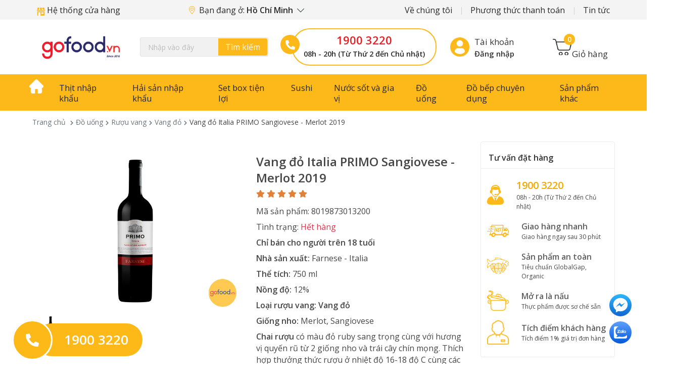

--- FILE ---
content_type: text/css
request_url: https://gofood.vn/gofood/css/main.css?v=3
body_size: 24251
content:
@charset "UTF-8";
@font-face {

    src: url("/font/OpenSans/OpenSans-Regular.ttf") format("truetype");
    font-display: swap;
}

@font-face {

    src: url("/font/OpenSans/OpenSans-Light.ttf") format("truetype");
    font-display: swap;
    font-weight: 300;
}

@font-face {

    src: url("/font/OpenSans/OpenSans-SemiBold.ttf") format("truetype");
    font-display: swap;
    font-weight: 600;
}

@font-face {

    src: url("/font/OpenSans/OpenSans-Bold.ttf") format("truetype");
    font-display: swap;
    font-weight: bold;
}

@font-face {
    font-family: "Montserrat";
    src: url("/font/Montserrat/Montserrat-Regular.ttf") format("truetype");
    font-display: swap;
}

@font-face {
    font-family: "Montserrat";
    src: url("/font/Montserrat/Montserrat-Light.ttf") format("truetype");
    font-display: swap;
    font-weight: 300;
}

@font-face {
    font-family: "Montserrat";
    src: url("/font/Montserrat/Montserrat-Medium.ttf") format("truetype");
    font-display: swap;
    font-weight: 500;
}

@font-face {
    font-family: "Montserrat";
    src: url("/font/Montserrat/Montserrat-SemiBold.ttf") format("truetype");
    font-display: swap;
    font-weight: 600;
}

@font-face {
    font-family: "Montserrat";
    src: url("/font/Montserrat/Montserrat-Bold.ttf") format("truetype");
    font-display: swap;
    font-weight: bold;
}

html {
    scroll-behavior: smooth;
}

object,
iframe,
h1,
h2,
h3,
h4,
h5,
h6,
p,
blockquote,
pre,
abbr,
address,
cite,
code,
del,
dfn,
em,
img,
ins,
kbd,
q,
samp,
small,
strong,
sub,
sup,
var,
b,
i,
dl,
dt,
dd,
ol,
ul,
li,
fieldset,
form,
label,
legend,
table,
caption,
tbody,
tfoot,
thead,
tr,
th,
td,
article,
aside,
canvas,
details,
figcaption,
figure,
footer,
header,
hgroup,
menu,
nav,
section,
summary,
time,
mark,
audio,
video {
    margin: 0;
    padding: 0;
    border: 0;
    outline: 0;
    font-size: 100%;
    vertical-align: baseline;
    background: transparent;
    line-height: inherit;
    color: inherit;

    font-weight: inherit;
    font-style: inherit;
}

b,
strong,
th {
    font-weight: bold;
}

strong {

}

i,
em {
    font-style: italic;
}

sub,
sup {
    font-size: 75%;
}

article,
aside,
details,
figcaption,
figure,
footer,
header,
hgroup,
menu,
nav,
section {
    display: block;
}

a {
    margin: 0;
    padding: 0;
    font-size: 100%;
    vertical-align: baseline;
    background: transparent;
    font-family: "Arial";
}

del {
    text-decoration: line-through;
}

abbr[title],
dfn[title] {
    border-bottom: 1px dotted;
    cursor: help;
}

table {
    border-collapse: collapse;
    border-spacing: 0;
}

hr {
    display: block;
    height: 1px;
    border: 0;
    border-top: 1px solid #cccccc;
    margin: 20px 0;
    padding: 0;
}

input,
select {
    vertical-align: middle;
}

a,
a:hover,
a:focus,
a:active {
    text-decoration: none;
    color: inherit;
    outline: none;
}

ol,
ul,
li {
    padding: 0;
    list-style: none;
    margin: 0;
}

label {
    font-weight: normal;
}

input[type="text"],
input[type="email"],
input[type="password"] {
    padding-left: 12px;
    padding-right: 12px;
}

select {
    padding-left: 8px;
    cursor: pointer;
}

input[type="number"] {
    padding-left: 5px;
}

textarea {
    padding: 8px 12px 5px 12px;
}

input,
textarea,
select,
button,
a,
button:hover,
button:active,
button:focus {
    outline: none;
}

button {
    border: none;
    background: none;
    padding: 0;
    cursor: pointer;
}

* {
    padding-left: constant(safe-area-inset-left);
    padding-right: constant(safe-area-inset-right);
    padding-bottom: constant(safe-area-inset-bottom);
    padding-top: constant(safe-area-inset-top);
}

img {
    max-width: 100%;
    vertical-align: middle;
    -o-object-fit: cover;
    object-fit: cover;
}

.col-f20,
.col-sm-f20,
.col-md-f20,
.col-lg-f20,
.col-xl-f20 {
    position: relative;
    width: 100%;
    min-height: 1px;
    padding-right: 15px;
    padding-left: 15px;
}

.brand img,
.service .icon img {
    max-width: 100%;
    max-height: 100%;
    width: auto;
    height: auto;
    object-fit: contain;
}

.partners-item img {
    margin: auto;
}

.col-f20 {
    -webkit-box-flex: 0;
    -ms-flex: 0 0 20%;
    flex: 0 0 20%;
    max-width: 20%;
}

.s-content p {
    margin-top: 0;
    margin-bottom: 1rem;
    font-size: 1rem;
}

.s-content h2, .s-content h3 {
    margin-top: 0;
    margin-bottom: 1rem;
}

.s-content > p, .s-content > span, .s-content > p > span, .s-content > ul > li {
    font-size: 16px !important;
    line-height: unset !important;
}

@media (min-width: 576px) {
    .col-sm-f20 {
        -webkit-box-flex: 0;
        -ms-flex: 0 0 20%;
        flex: 0 0 20%;
        max-width: 20%;
    }
}

@media (min-width: 768px) {
    .col-md-f20 {
        -webkit-box-flex: 0;
        -ms-flex: 0 0 20%;
        flex: 0 0 20%;
        max-width: 20%;
    }
}

@media (min-width: 992px) {
    .col-lg-f20 {
        -webkit-box-flex: 0;
        -ms-flex: 0 0 20%;
        flex: 0 0 20%;
        max-width: 20%;
    }
}

@media (min-width: 1200px) {
    .col-xl-f20 {
        -webkit-box-flex: 0;
        -ms-flex: 0 0 20%;
        flex: 0 0 20%;
        max-width: 20%;
    }
}

.pad-0 {
    padding-left: 0px;
    padding-right: 0px;
}

.pad-5 {
    padding-left: 5px;
    padding-right: 5px;
}

.pad-8 {
    padding-left: 8px;
    padding-right: 8px;
}

.pad-10 {
    padding-left: 10px;
    padding-right: 10px;
}

.margin-auto {
    margin-left: auto;
    margin-right: auto;
}

.col-mar-0 {
    margin-left: 0px;
    margin-right: 0px;
}

.col-mar-0 > [class*="col-"],
.col-mar-0 > .col,
.col-mar-0 > [class^="col-"] {
    padding-left: 0px;
    padding-right: 0px;
}

.col-mar-3 {
    margin-left: -3px;
    margin-right: -3px;
}

.col-mar-3 > [class*="col-"],
.col-mar-3 > .col,
.col-mar-3 > [class^="col-"] {
    padding-left: 3px;
    padding-right: 3px;
}

.col-mar-5 {
    margin-left: -5px;
    margin-right: -5px;
}

.col-mar-5 > [class*="col-"],
.col-mar-5 > .col,
.col-mar-5 > [class^="col-"] {
    padding-left: 5px;
    padding-right: 5px;
}

.col-mar-8 {
    margin-left: -8px;
    margin-right: -8px;
}

.col-mar-8 > [class*="col-"],
.col-mar-8 > .col,
.col-mar-8 > [class^="col-"] {
    padding-left: 8px;
    padding-right: 8px;
}

.col-mar-10 {
    margin-left: -10px;
    margin-right: -10px;
}

.col-mar-10 > [class*="col-"],
.col-mar-10 > .col,
.col-mar-10 > [class^="col-"] {
    padding-left: 10px;
    padding-right: 10px;
}

.fx-mid {
    -webkit-box-align: flex-center;
    -ms-flex-align: flex-center;
    align-items: flex-center;
}

.fx-bot {
    -webkit-box-align: end;
    -ms-flex-align: end;
    align-items: flex-end;
}

.ifx-top {
    -ms-flex-item-align: start;
    align-self: flex-start;
}

.ifx-bot {
    -ms-flex-item-align: end;
    align-self: flex-end;
}

.ifx-mid {
    -ms-flex-item-align: flex-center;
    align-self: flex-center;
}

.jc-center {
    -webkit-box-pack: center;
    -ms-flex-pack: center;
    justify-content: center;
}

.jc-bet {
    -webkit-box-pack: justify;
    -ms-flex-pack: justify;
    justify-content: space-between;
}

.relative {
    position: relative;
}

.static {
    position: static;
}

.absolute {
    position: absolute;
}

.clearfix:before,
.clearfix:after {
    content: "";
    display: block;
    clear: both;
}

.bg {
    background-repeat: no-repeat;
    background-position: center;
    background-size: cover;
}

.ic {
    display: inline-block;
    vertical-align: middle;
    background-repeat: no-repeat;
    background-position: center;
    background-size: contain;
}

.smooth {
    -webkit-transition: all 0.2s ease-in-out;
    -o-transition: all 0.2s ease-in-out;
    transition: all 0.2s ease-in-out;
}

.danh-muc-tin-tuc {
    margin-right: -40px;
}

.posts-content .post .ct {
    flex: 1;
}

.news-item-img img {
    width: 100%;
    border-radius: 15px;
}

@media all and (max-width: 991px) {
    .danh-muc-tin-tuc {
        margin-right: 0;
    }

    .header.col-log-mobi {
        margin: 0 auto;
    }

    .md-center {
        text-align: center !important;
    }

    .md-left {
        text-align: left !important;
    }

    .md-right {
        text-align: right !important;
    }

    .md-none {
        display: none;
    }

    .md-pad-7 {
        margin: 0 -7px;
    }

    .md-pad-7 > [class^="col-"] {
        padding: 0 7px;
    }

    .md-pad-5 {
        margin: 0 -5px;
    }

    .md-pad-5 > [class^="col-"] {
        padding: 0 5px;
    }

    .pro-sidebar .title {
        font-size: 14px !important;
        line-height: 17px !important;
    }
}

@media all and (max-width: 767px) {
    .breadcrumb {
        border-bottom: 10px solid #ececec;
        display: block;
    }

    .breadcrumb li,
    .breadcrumb li a {
        display: inline;
    }

    .product-cate-title {
        border-bottom: 1px solid #ddd;
        padding-bottom: 10px;
        margin-bottom: 10px;
    }

    .product-cate-content {
        padding: 0 0 15px 0 !important;
        border-bottom: 10px solid #ececec;
        margin: 0 -15px;
    }

    .filter-group {
        font-size: 14px !important;
    }

    .pro-detail .weight {
        display: block;
    }

    .comment-wrap-mobile {
        width: 100%;
        border-bottom: 10px solid #ececec;
    }

    .hc-comments {
        padding-bottom: 0px !important;
        margin-bottom: 0px !important;
    }

    .cart-box {
        margin-top: 0 !important;
    }

    .cart-box .i-title {
        margin-top: 0 !important;
    }

    .order-title-show-product {
        background-color: #fafafa;
    }

    .account-wrap-mobile {
        border-bottom: 10px solid #ececec;
    }

    .price-final {

    }

    .info-receive-main {
        border-bottom: 10px solid #ececec;
    }

    .posts-content .post .ct {
        padding-left: 0;
    }

    .sm-center {
        text-align: center !important;
    }

    .sm-left {
        text-align: left !important;
    }

    .sm-right {
        text-align: right !important;
    }

    .sm-none {
        display: none;
    }

    .sm-pad-7 {
        margin: 0 -7px;
    }

    .sm-pad-7 > [class^="col-"] {
        padding: 0 7px;
    }

    .sm-pad-5 {
        margin: 0 -5px;
    }

    .sm-pad-5 > [class^="col-"] {
        padding: 0 5px;
    }

    .tb-responsive {
        display: block;
    }

    .tb-responsive tbody,
    .tb-responsive tfoot,
    .tb-responsive tr,
    .tb-responsive th,
    .tb-responsive td {
        display: block;
    }

    .tb-responsive thead {
        display: none;
    }

    .tb-responsive tr:nth-child(2n) {
        background: #f5f5f5;
    }

    .tb-responsive td {
        position: relative;
        padding: 10px 10px 10px 50%;
    }

    .tb-responsive td:before {
        content: attr(data-title);
        position: absolute;
        left: 0;
        width: 50%;
        padding-right: 15px;
    }

    .pro-content .ct-read-more {
        margin-top: 0 !important;
    }

    .homePromotionSection .md-products {
        border-radius: 0 !important;
        padding: 0 !important;
    }

    .homePromotionSection {
        padding: 0 !important;
    }
}

@media all and (max-width: 575px) {
    .xs-center {
        text-align: center !important;
    }

    .xs-left {
        text-align: left !important;
    }

    .xs-right {
        text-align: right !important;
    }

    .xs-none {
        display: none;
    }

    .xs-pad-7 {
        margin: 0 -7px;
    }

    .xs-pad-7 > [class^="col-"] {
        padding: 0 7px;
    }

    .xs-pad-5 {
        margin: 0 -5px;
    }

    .xs-pad-5 > [class^="col-"] {
        padding: 0 5px;
    }

    .list-coupon .coupon-public .coupons {
        width: 100% !important;
    }
}

.slick-list {
    /*margin: 0 -15px;*/
}

.slick-list .slick-slide {
    margin: 0 10px;
    overflow: hidden;
}

@media all and (min-width: 1200px) {
    .home-slider .slick-list {
        margin-left: 0;
        margin-right: -27px;
    }

    .home-slider .slick-list .slick-slide {
        margin-left: 0;
        margin-right: 30px;
    }
}

.slick-arrow {
    cursor: pointer;
    z-index: 1;
    text-align: center;
    position: absolute;
}

.slick-dots {
    text-align: center;
}

.slick-dots button {
    display: none;
}

.slick-dots li {
    display: inline-block;
    vertical-align: middle;
    margin: 0 5px;
    width: 12px;
    height: 12px;
    border: solid 2px #666;
    border-radius: 50%;
    cursor: pointer;
}

.slick-dots li.slick-active {
    background: #666;
}

.i-select {
    position: relative;
}

.i-select select {
    -webkit-appearance: none;
    -moz-appearance: none;
    appearance: none;
    text-indent: 1px;
    -o-text-overflow: "";
    text-overflow: "";
    width: 100%;
}

.table {
    display: table;
    margin: 0;
}

.table .line {
    display: table-row;
}

.table .cell {
    display: table-cell;
    vertical-align: middle;
}

.table.top .cell {
    vertical-align: top;
}

.table.bot .cell {
    vertical-align: bottom;
}

.c-img {
    display: block;
    position: relative;
}

.c-img a > img,
.c-img > img,
.c-img .bg {
    position: absolute;
    top: 0;
    right: 0;
    bottom: 0;
    left: 0;
    display: block;
    width: 100%;
    height: 100%;
    border-radius: inherit;
}

.c-img2 {
    position: relative;
}

.c-img2:before {
    content: "";
    padding-top: 100%;
    display: block;
    visibility: hidden;
}

.c-img2 img,
.c-img2 .bg {
    position: absolute;
    top: 0;
    right: 0;
    bottom: 0;
    left: 0;
    display: block;
    width: 100%;
    height: 100%;
    border-radius: inherit;
}

.hc-upload {
    position: relative;
}

.hc-upload .hc-del {
    position: absolute;
    width: 24px;
    height: 24px;
    background: rgba(0, 0, 0, 0.6);
    color: #fff;
    font-size: 21px;
    line-height: 1;
    text-align: center;
    border-radius: 50%;
    top: -12px;
    right: -12px;
    cursor: pointer;
}

.hc-upload .hc-del:hover {
    background: rgba(0, 0, 0, 0.85);
}

.over-link {
    position: absolute;
    top: 0;
    right: 0;
    bottom: 0;
    left: 0;
    z-index: 2;
}

body {
    font-size: 14px;

    line-height: 1.5;
    color: #333;
}

.break-10 {
    height: 10px;
}

.ic-cart {
    width: 46px;
    height: 40px;
    background-image: url("../../../../../images/chef/ic-cart.png");
}

.ic-user {
    width: 37px;
    height: 38px;
    background-image: url("../../../../../images/chef/ic-user.png");
}

.ic-face {
    width: 19px;
    height: 18px;
    background-image: url("../../../../../images/chef/face.png");
}

.ic-instagram {
    width: 20px;
    height: 18px;
    background-image: url("../../../../../images/chef/insta.png");
}

.ic-linkedin {
    width: 19px;
    height: 18px;
    background-image: url("../../../../../images/chef/linkedin.png");
}

@media all and (min-width: 1280px) {
    .container {
        max-width: 1260px;
    }

    .pro-sidebar .ct {
        padding: 8px 12px;
    }
}

header {
    z-index: 9;
    left: 0;
    right: 0;
    top: 0;
    background: #fff;
}

header .logo {
    display: inline-block;
    vertical-align: middle;
}

header .logo img {
    display: block;
    width: 100%;
    max-width: 226px;
}

header .top {
    background: #f4f4f4;
    color: #3f3f3f;
    padding: 8px 0 7px;
}

header .top .top-nav > ul > li {
    display: inline-block;
    margin-right: 32px;
    position: relative;
}

.sub_page {
    position: absolute;
    background: white;
    z-index: 999;
    border-radius: 3px;
    overflow: hidden;
    width: 150px;
    right: 0;
    box-shadow: 0 0 3px;
    top: 35px;
    visibility: hidden;
    opacity: 0;
    transition: 0.3s;
}

#sub_page_mobile {
    right: unset;
    top: 45px;
}

.sub_page ul li a {
    display: block;
    padding: 10px;
    font-size: 15px;
    color: #3d3c3c;
}

.sub_page ul li a:hover {
    background-color: #fdb819;
}

header .top .top-nav > ul > li:after {
    content: "";
    height: 15px;
    width: 1px;
    position: absolute;
    top: 50%;
    margin-top: -6px;
    background: #cfcfcf;
    right: -19px;
}

header .top .top-nav-left > ul > li:after {
    display: none;
}

header .top .top-nav-left > ul > li:last-child {
    margin-left: 100px;
}

header .top .top-nav > ul > li:last-child {
    margin-right: 0;
}

header .top .top-nav > ul > li:last-child:after {
    content: none;
}

header .top .top-nav > ul > li a {
    color: #282828;
    font-size: 16px;
}

header .top .top-nav li a i {
    color: #fcbb26;
}

header .top .top-nav li a strong {
    color: #cc5443;
}

header .top .top-nav > ul > li > a:hover {
    color: #c0912a;
}

header .top .top-nav > ul > li:hover .sub_page, .sub_page.active {
    visibility: visible;
    opacity: 1;
}

.header {
    padding: 17px 0;
}

.search-fr {
    position: relative;
}

.search-fr input {
    width: 100%;
    height: 38px;
    border: solid 1px #e3e3e0;
    background-color: rgb(241, 241, 241);
    border-radius: 3px;
    padding-left: 15px;
}

.search-fr input::-webkit-input-placeholder {
    color: #bcbcbc;
}

.search-fr input:-moz-placeholder {
    color: #bcbcbc;
}

.search-fr input::-moz-placeholder {
    color: #bcbcbc;
}

.search-fr input:-ms-input-placeholder {
    color: #bcbcbc;
}

.contact-top .phone {
    font-size: 1.8rem;
    color: #e12025;
    text-align: center;
    line-height: 28px;
    font-weight: bold;
    padding: 0;
    border: 2px solid #fdb819;
    border-radius: 35px;
    width: 95%;
    margin: auto;
    max-width: 290px;
    position: relative;
    left: 10px;
    display: flex;
    flex-direction: column;
    justify-content: space-between;
    padding-top: 7px;
    padding-bottom: 3px;
}

.contact-top .phone span {
    font-size: 0.9rem;
    color: rgb(40, 40, 40);
    font-weight: bold;
}

.contact-top .icon-phone {
    position: absolute;
    width: 38px;
    height: 38px;
    display: flex;
    text-align: center;
    justify-content: center;
    align-items: center;
    font-size: 20px;
    top: 15px;
    padding: 7px 13px 6px;
    left: -20px;
    background: #fdb819;
    color: white;
    border-radius: 50%;
}

.search-fr button {
    position: absolute;
    top: 2px;
    bottom: 2px;
    right: 2px;
    background: #fdb819;
    color: #fff;
    width: 97px;
    border-radius: 0 3px 3px 0;
    font-size: 16px;
}

.h-cart {
    display: flex;
    align-items: center;
    position: relative;
}

.h-cart > a > img {
    margin: 10px 0;
    width: 38px;
}

.h-cart > a > span {
    align-self: flex-end;
    font-size: 17px;
}

.h-cart > a > strong {
    color: #fff;
    font-size: 14px;
    line-height: 1;
    position: absolute;
    top: 0px;
    padding: 4px 7px;
    background-color: #fdb819;
    border-radius: 50%;
    right: 65px;
}

.h-cart label {
    position: absolute;
    top: -12px;
    right: -7px;
    font-weight: bold;
    color: #c8402b;
    z-index: 1;
}

.h-user {
    display: flex;
    position: relative;
    align-items: center;
}

.h-user .icon-login {
    margin-right: 10px;
}

.h-user span {
    display: block;
    font-size: 17px;
}

.h-user strong {
    font-size: 16px;
    line-height: 1;
}

.body-fixed .main-bar {
    -moz-animation: slideInDown 0.6s ease;
    animation: slideInDown 0.6s ease;
}

.main-bar {
    background: #fdb819;
    position: sticky;
    top: 0;
    z-index: 100;
}

.main-nav > ul {
    font-size: 0;
    display: -webkit-box;
    display: -ms-flexbox;
    display: flex;
    -webkit-box-pack: justify;
    -ms-flex-pack: justify;
}

.main-nav > ul > li {
    display: inline-block;
    vertical-align: middle;
    font-size: 14px;
    height: 100%;
}

.main-nav > ul > li:first-child {
    margin-left: 0px;
}

.main-nav > ul > li:first-child a {
    padding: 10px;
    height: 100%;
}

.main-nav > ul > li:first-child a i {
    font-size: 30px;
}

.main-nav > ul > li:last-child {
    margin-right: 0;
}

.main-nav > ul > li > a {
    display: block;
    color: #282828;
    font-size: 1.05rem;
    line-height: 21px;
    padding: 16px 21px 14px;
    /*font-weight: 700;*/

}

.main-nav > ul > li.menu-product > ul {
    width: max-content;
}

.main-nav > ul > li.menu-product > ul > li > ul > li {
    border-bottom: 1px solid #eceaea;
    font-size: 14px;
}

.main-nav > ul > li.menu-product > ul > li > ul > li > a {
    font-size: 16px;
}

.main-nav > ul > li.menu-product > ul > li > ul > li > ul > li:hover {
    background-color: #fff;
}

.main-nav > ul > li.menu-product a:hover {
    color: #bc8907;
    background-color: #fff;
}

.main-nav > ul > li > a.active {
    background-color: #bc8907;
    color: #fff;
}

.main-nav > ul > li:hover > a {
    background-color: #bc8907;
    color: #fff;
}

.main-nav > ul > li .h-cart {
    padding-left: 25px;
    margin-top: -10px;
    margin-left: 10px;
    display: none;
}

.main-nav > ul > li .h-cart span {
    display: none;
}

.main-nav > ul > li .h-cart i {
    -webkit-transform: scale(0.5);
    -ms-transform: scale(0.5);
    transform: scale(0.5);
    -webkit-transform-origin: left center;
    -ms-transform-origin: left center;
    transform-origin: left center;
    -webkit-filter: brightness(0) invert(1);
    filter: brightness(0) invert(1);
    left: 0;
}

.main-nav > ul > li .h-cart strong {
    font-size: 10px;
    width: 18px;
    height: 18px;
    border-radius: 50%;
    background: #e18037;
    text-align: center;
    line-height: 18px;
    font-weight: normal;
    color: #fff;
    right: -11px;
    position: absolute;
}

.main-nav > ul > li {
    position: relative;
    margin-left: 0px;
}

.main-nav > ul > li:hover > ul {
    opacity: 1;
    visibility: visible;
}

.main-nav > ul > li > ul {
    position: absolute;
    background: #fff;
    padding: 0;
    z-index: 100;
    width: 220px;
    display: -webkit-box;
    display: -ms-flexbox;
    display: flex;
    -ms-flex-wrap: wrap;
    flex-wrap: wrap;
    opacity: 0;
    visibility: hidden;
    box-shadow: 0 0 5px #828282;
    border-radius: 5px;
}

.main-nav > ul > li:nth-last-child(2) ul {
    right: 0;
}

.main-nav > ul > li:nth-last-child(3) ul {
    right: -100px;
}

.main-nav > ul > li > ul > li {
    -webkit-box-flex: 0;
    -ms-flex: 0 0 100%;
    flex: 0 0 100%;
    max-height: 450px;
    overflow-y: auto;
}

.main-nav > ul > li > ul > li.view-all {
    -webkit-box-flex: 0;
    -ms-flex: 0 0 100%;
    flex: 0 0 100%;
    text-align: right;
}

.main-nav > ul > li > ul > li.view-all a {
    display: inline-block;
    color: #ca402b;
}

.main-nav > ul > li > ul > li.view-all a:before {
    content: none;
}

.main-nav > ul > li > ul span {
    display: block;
    font-weight: bold;
    font-size: 18px;
    color: #282828;
    padding: 10px 0;

}

.main-nav > ul > li > ul li a {
    display: block;
    padding: 10px 15px;
    font-size: 16px;
    color: #383838;
    position: relative;

}

.main-nav > ul > li > ul li a i {
    font-weight: 700;
    font-size: 10px;
}

.main-nav > ul > li > ul > li > a > i {
    font-size: 16px;
    margin-right: 10px;
}

.main-nav > ul > li > ul > li > ul > li > ul > li > a > i {
    font-size: 5px;
    margin-right: 8px;
    vertical-align: middle;
    margin-bottom: 4px;
    color: #282828;
    font-weight: 900;
}

.main-nav > ul > li > ul > li > ul > li > ul {
    overflow: hidden;
    transition: 0.5s;
    transition: max-height 0.15s ease-out;
}

.main-nav > ul > li > ul > li > ul > li:hover > ul {
    height: auto;
    transition: max-height 0.25s ease-in;
}

.login-register a {
    font-size: 15px;
}

.store_system {
    margin: auto;
    display: flex;
    justify-content: center;
    position: relative;
}

.box-store {
    width: 350px;
}

.store_system > ul > li .area {
    display: flex;
    align-items: center;
    margin-bottom: 43px;
}
/* 
.list-store li {
    margin-bottom: 35px;
    height: 95px;
} */

.list-store li p {
    margin-bottom: 5px;
}

.list-store li p:first-child {
    font-weight: 600;
}

.list-store li p span {
    position: relative;
    padding-left: 35px;
    display: flex;
    min-height: 28px;
    align-items: center;
}

.list-store li p i {
    width: 25px;
    height: 26px;
    text-align: center;
    line-height: 28px;
    background-color: #fdb819;
    border-radius: 50%;
    color: white;
    font-size: 11px;
    margin-right: 5px;
    position: absolute;
    left: 0;
}

.store_system > ul > li .area .number_store {
    width: 64px;
    height: 64px;
    text-align: center;
    font-size: 40px;
    font-weight: bold;
    background: #fdb819;
    line-height: 64px;
    color: red;
    border-radius: 50%;
}

.store_system > ul > li .area .area_name {
    margin-left: 10px;
}

.store_system > ul > li .area .area_name p:first-child {
    font-size: 20px;
    font-weight: 400;
}

.store_system > ul > li .area .area_name p:last-child {
    font-size: 23px;
    font-weight: 400;
    text-transform: uppercase;
}

.contact-footer {
    padding-left: 15px;
}

.contact-footer a {
    color: #4b98fe;
}

.title-menu-footer {
    font-size: 16px;
}

.main-nav > ul > li > ul li li:hover > ul {
    display: block;
}

.main-nav > ul > li > ul > li > ul > li > a:hover {
    background-color: #fdb819;
}

.main-nav > ul > li > ul > li > ul > li > ul > li {
    padding-left: 18px;
}

.main-nav > ul > li > ul > li > ul > li > ul > li:hover {
    background-color: #fdb819;
}

.m-nav-open {
    display: none;
}

/*.acd-drop:after {*/
/*  content: "\002B";*/
/*}*/

/*.acd-drop.active:after {*/
/*  content: "\2212";*/
/*}*/

.info-sell {
    font-size: 16px;
    color: #464646;
    margin-left: 10px;
}

@media all and (min-width: 992px) {
    .m-nav,
    .m-nav-over {
        display: none !important;
    }

    header.fixed {
        position: fixed;
        -webkit-box-shadow: 0 0 5px 0 rgba(102, 102, 102, 0.5);
        box-shadow: 0 0 5px 0 rgba(102, 102, 102, 0.5);
    }

    header.fixed .top,
    header.fixed .header {
        display: none;
    }

    header.fixed .main-nav > ul > li .h-cart {
        display: inline-block;
    }
}

@media all and (max-width: 1259px) {
    .main-nav > ul > li > a {
        font-size: 15px;
        padding: 15px 19px;
    }

    .search-fr {
        margin-right: 0;
    }
}

@media all and (max-width: 1280px) {
    .contact-top .icon-phone {
        font-size: 19px;
        top: 16%;
        left: -25px;
        padding: 7px 12px 6px 12px;
    }

    .service_sidebar .phone p {
        font-size: 12px !important;
    }

    .service_sidebar .phone {
        font-size: 20px !important;
    }

    .service_sidebar .service_name {
        font-size: 16px !important;
    }

    .pro-detail .title {
        font-size: 24px !important;
    }

    .pro-detail .tag {
        width: 75% !important;
    }

    .info-sell {
        font-size: 13px !important;
    }
}

@media all and (max-width: 1199px) {
    .main-nav > ul > li > a {
        font-size: 14px;
        padding: 15px 13px;
    }

    .h-user {
        padding-left: 43px;
    }

    .h-user i {
        font-size: 19px;
    }

    .h-user span {
        font-size: 16px;
    }

    .login-register a {
        font-size: 14px;
    }

    .contact-top .phone {
        width: 100%;
    }

    .contact-top .phone {
        font-size: 23px;
        line-height: 20px;
    }

    .contact-top .icon-phone {
        left: -25px;
    }

    .h-cart {
        padding-left: 43px;
    }

    .h-cart span {
        top: 28px;
        font-size: 11px;
    }

    .h-cart > a > span {
        font-size: 13px;
    }

    .h-cart > a > strong {
        right: 34px;
    }
}

@media all and (max-width: 991px) {
    .menu-btn {
        display: inline-block;
        vertical-align: middle;
        width: 40px;
        height: 40px;
        border-radius: 100%;
        z-index: 1;
    }

    .menu-btn i {
        display: block;
        margin: auto;
        border-top: solid 2px #4b2423;
        width: 17px;
        border-bottom: double 7px #4b2423;
        height: 12px;
    }

    .menu-btn.act i {
        width: auto;
        height: auto;
        border: none;
    }

    .menu-btn.act i:after,
    .menu-btn.act i:before {
        content: "";
        display: block;
        margin: auto;
        width: 17px;
        border-bottom: solid 2px #4b2423;
    }

    .menu-btn.act i:after {
        -webkit-transform: rotate(-45deg);
        -ms-transform: rotate(-45deg);
        transform: rotate(-45deg);
        margin-top: -2px;
    }

    .menu-btn.act i:before {
        -webkit-transform: rotate(45deg);
        -ms-transform: rotate(45deg);
        transform: rotate(45deg);
    }

    .menu-btn.v2 {
        background: #e18037;
    }

    .menu-btn.v2 i {
        border-color: #fff;
    }

    .menu-btn.v2.act i:after,
    .menu-btn.v2.act i:before {
        border-color: #fff;
    }

    .main-nav {
        display: none;
    }

    .m-nav-over {
        position: fixed;
        top: 0;
        right: 0;
        bottom: 0;
        left: 0;
        z-index: 998;
        background: rgba(0, 0, 0, 0.5);
        -webkit-transition: all 0.15s ease-in-out;
        -o-transition: all 0.15s ease-in-out;
        transition: all 0.15s ease-in-out;
        cursor: pointer;
    }

    .m-nav {
        display: block;
        position: fixed;
        top: 0;
        width: 100%;
        bottom: 0;
        z-index: 999;
        color: #282828;
        background: #fff;
        -webkit-transition: all 0.25s ease-in-out;
        -o-transition: all 0.25s ease-in-out;
        transition: all 0.25s ease-in-out;
        left: -100%;
    }

    .m-nav.active {
        -webkit-box-shadow: 0 0 6px 0 rgba(255, 255, 255, 0.15);
        box-shadow: 0 0 6px 0 rgba(255, 255, 255, 0.15);
        left: 0;
    }

    .m-nav .login-menu {
        color: #282828;
        font-size: 16px;
        padding: 13px 15px;
        border-bottom: 1px solid #eeeeee;
        display: flex;
        align-items: center;
    }

    .m-nav .login-menu i {
        color: #a2a1a1;
        font-size: 30px;
        margin-right: 5px;
    }

    #title {
        font-size: 25px !important;
    }

    .m-nav .contact-menu {
        padding: 13px 15px;
        border-bottom: 1px solid #eeeeee;
    }

    .m-nav .contact-menu .title {
        font-size: 20px;
        margin-bottom: 20px;
    }

    .m-nav .contact-menu .content-contact {
        display: flex;
        align-items: center;
    }

    .m-nav .contact-menu .content-contact .phone {
        color: #f1a905;
        font-size: 22px;
        font-weight: bold;
    }

    .m-nav.active .m-nav-close {
        visibility: visible;
        opacity: 1;
    }

    .m-nav .m-nav-close {
        width: 45px;
        left: 100%;
        outline: none;
        color: #fff;
        font-size: 40px;
        cursor: pointer;
        -webkit-transition: inherit;
        -o-transition: inherit;
        transition: inherit;
        opacity: 0;
        visibility: hidden;
        font-family: initial;
    }

    .m-nav .nav-ct {
        height: 100%;
        overflow: auto;
        padding-bottom: 20px;
    }

    .m-nav .nav-ct > ul a,
    .m-nav .nav-ct > ul span {
        display: block;
        font-size: 16px;
        font-family: arial;
        line-height: 20px;
        padding: 13px 15px 13px 18px;
        border-bottom: solid 1px #eeeeee;
        position: relative;
    }

    .m-nav .nav-ct > ul span {
        padding-left: 35px;
    }

    .m-nav .nav-ct > ul ul {
        background: rgba(255, 255, 255, 0.04);
        display: none;
    }

    .m-nav .nav-ct > ul ul a {
        padding-left: 30px;
        justify-content: space-between;
        align-items: center;
        display: flex;
    }

    .m-nav .nav-ct > ul ul a .acd-drop-v2 {
        padding: 5px 15px;
        border-bottom: 0;
    }

    .m-nav .nav-ct > ul ul a.active {
        color: #c08703;
    }

    .m-nav .nav-ct > ul ul ul a {
        padding-left: 54px;
    }

    .m-nav .search-fr {
        margin: 10px 17px 10px 17px;
    }

    .m-nav .search-fr button {
        background: none;
        color: #e18037;
        width: auto;
        right: 10px;
        font-size: 15px;
    }

    .m-nav .search-fr input {
        border: none;
        padding-left: 15px;
    }

    /*.m-nav .acd-drop {*/
    /*  width: 40px;*/
    /*  height: 40px;*/
    /*  float: right;*/
    /*  position: relative;*/
    /*  z-index: 1;*/
    /*  font-size: 20px;*/
    /*  color: inherit;*/
    /*  font-family: monospace;*/
    /*  outline: none;*/
    /*  cursor: pointer;*/
    /*  border-left: solid 1px #444;*/
    /*  background: rgba(255, 255, 255, 0.04);*/
    /*}*/
    .header {
        padding: 0;
    }

    header {
        position: relative;
        padding: 10px 0;
    }

    header .logo img {
        max-height: 50px;
    }

    header .m-nav-open {
        margin-right: -10px;
    }

    header.m-fixed {
        position: fixed;
        -webkit-box-shadow: 0 0 5px 0 rgba(102, 102, 102, 0.5);
        box-shadow: 0 0 5px 0 rgba(102, 102, 102, 0.5);
    }

    header .top {
        display: none;
    }

    .h-cart,
    .h-user {
        padding-left: 0px;
    }

    .h-cart i,
    .h-user i {
        position: static;
        margin: 0;
        display: block;
        height: 24px;
        width: 24px;
    }

    .h-cart span,
    .h-user span {
        display: none;
    }

    .h-cart strong,
    .h-user strong {
        display: none;
    }

    .h-user {
        margin-right: 42px;
        margin-left: 18px;
        vertical-align: middle;
    }

    .pro-sidebar .ct {
        display: none;
    }

    header .logo img {
        max-width: 177px;
    }

    .h-cart i,
    .h-user i {
        height: 39px;
        width: 40px;
    }

    .h-cart label {
        padding: 0px 6px;
        background: #fdb819;
        color: white;
        border-radius: 50%;
        top: -7px;
        right: 1px;
    }

    .h-cart > a > img {
        margin-top: 0;
        z-index: 1;
    }

    .h-cart > a > span {
        color: white;
    }

    #li_desktop_cart {
        margin-right: 15px;
    }
}

footer {
    color: #434342;
    line-height: 2;
    background: #f2f0f0;
    border-top: solid 1px #e9e8e8;
    padding-top: 28px;
}

footer .f-title {
    text-transform: uppercase;
    font-weight: bold;
    color: #181818;
    margin-bottom: 10px;
}

footer .facebook {
    margin-top: 9px;
    margin-left: -20px;
}

footer .fcol-1 {
    margin-right: 90px;
}

footer .fcol-2 {
    margin-left: -90px;
}

footer .fcol-3 {
    margin-left: 30px;
}

footer .ct ul li {
    font-size: 13px;
    line-height: 28px;
}

footer a:hover {
    color: #e18037;
}

footer .social {
    margin-bottom: 12px;
}

footer .social a {
    display: block;
    position: relative;
    padding-left: 31px;
    font-size: 13px;

    margin-bottom: 6px;
}

footer .social a i {
    position: absolute;
    left: 0;
    margin-top: 3px;
}

footer .social a:hover {
    color: #e18037;
}

footer .f-img img {
    display: inline-block;
    vertical-align: middle;
    margin-right: 10px;
    max-height: 30px;
    margin-bottom: 10px;
}

footer .footer {
    background: #dedcdc;
    margin-top: 30px;
    font-size: 13px;
    text-align: center;
    padding-top: 16px;
    padding-bottom: 8px;
}

footer .footer ul li {
    display: inline-block;
    margin: 0 10px 1px 10px;
    position: relative;
}

footer .footer ul li:after {
    content: "";
    width: 1px;
    height: 11px;
    top: 50%;
    margin-top: -5px;
    position: absolute;
    right: -13px;
    background: #434342;
}

footer .footer ul li:last-child:after {
    content: none;
}

footer .footer .copyright {
    margin-top: 13px;
    line-height: 23px;
}

footer .ct .s-content i {
    font-size: 16px;
    width: 30px;
    text-align: center;
}

.back-to-top {
    display: none;
    position: fixed;
    cursor: pointer;
    z-index: 999;
    text-align: center;
    right: 15px;
    bottom: 15px;
    font-size: 22px;
    width: 40px;
    height: 40px;
    line-height: 44px;
    background: #eb5254;
    color: #fff;
    border-radius: 50%;
    -webkit-box-shadow: 0 0 0 5px rgba(235, 82, 84, 0.5);
    box-shadow: 0 0 0 5px rgba(235, 82, 84, 0.5);
}

.back-to-top:hover {
    -webkit-box-shadow: 0 0 0 5px rgba(235, 82, 84, 0.8);
    box-shadow: 0 0 0 5px rgba(235, 82, 84, 0.8);
}

@media all and (max-width: 991px) {
    footer .fcol-1 {
        margin-right: 0px;
    }

    footer .fcol-2 {
        margin-left: 0px;
    }

    footer .fcol-3 {
        margin-left: 0px;
    }

    footer .ct .s-content {
        margin-bottom: 20px;
    }

    footer .facebook {
        margin-left: 0;
        margin-top: 20px;
    }

    footer .footer ul li:after {
        content: none;
    }
}

.slider-right {
    width: 77%;
}

.md-slider .slick-list {
    margin: 0;
}

.md-slider .slick-list .slick-slide {
    margin: 0;
}

.md-slider .item {
    position: relative;
    vertical-align: middle;
}

.md-slider .img img {
    display: block;
    width: 100%;
}

.md-slider .icon-video {
    position: absolute;
    top: 0;
    left: 0;
    right: 0;
    bottom: 0;
    font-size: 60px;
    color: white;
}

.md-slider .slick-arrow {
    position: absolute;
    text-align: center;
    top: 50%;
    margin-top: -11px;
    width: 22px;
    height: 22px;
    border-top: solid 2px;
    border-right: solid 2px;
    color: #fff;
}

.md-slider .slick-arrow:hover {
    color: #e18037;
}

.md-slider .slick-arrow.prev {
    left: 13px;
    -webkit-transform: rotate(-135deg);
    -ms-transform: rotate(-135deg);
    transform: rotate(-135deg);
}

.slider-left {
    max-width: 22%;
    display: flex;
    flex-flow: column;
    justify-content: space-between;
}

.slider-left .icon-video {
    position: absolute;
    top: 0;
    left: 0;
    right: 0;
    bottom: 0;
    font-size: 40px;
    color: white;
}

.md-slider .slick-arrow.next {
    right: 13px;
    -webkit-transform: rotate(45deg);
    -ms-transform: rotate(45deg);
    transform: rotate(45deg);
}

.md-slider .slick-dots {
    position: absolute;
    left: 10px;
    right: 10px;
    bottom: 20px;
}

.md-slider .slick-dots li {
    border-color: #e18037;
}

.md-slider .slick-dots li.slick-active {
    background: #e18037;
}

.md-title {
    text-transform: uppercase;
    font-size: 35px;
    color: #000000;
    font-weight: bold;
    text-align: center;

    margin-top: 38px;
    margin-bottom: 38px;
}

.md-title p {
    font-size: 17px;
    text-transform: none;
    font-weight: 300;
}

.md-title-product {
    font-size: 35px;
    text-align: left;
    white-space: nowrap;
}

.md-title .border-title {
    position: relative;
    right: 0;
}

.md-title .border-title:after {
    display: block;
    content: "";
    height: 1px;
    background-color: #ccc;
    width: 99%;
    position: absolute;
    left: 5px;
    top: 0;
    right: 0;
}

.md-title .show-more-product-home {
    color: #ee3d4c;
    font-size: 16px;
    text-transform: none;
    font-weight: 400;
}

.md-title .show-more-product-home i {
    font-size: 13px;
}

.title-video-relate {
    text-transform: none;
    font-size: 18px;
}

.md-brand {
    background: #ffffff;
    padding-top: 1px;
    padding: 0;
}

.brand-cas,
.partners {
    padding: 0 15px;
}

.md-brand .brand-cas {
    padding: 20px 15px;
}

.cas-arrow {
    position: absolute;
    text-align: center;
    top: 50%;
    margin-top: -80px;
    width: 20px;
    height: 20px;
    color: #fff;
    font-size: 45px;
}

.cas-arrow img {
    width: 37px;
    max-width: 37px;
}

.cas-arrow.next-left {
    left: 0px;
}

.home-slider .cas-arrow.cas-arrow.next-left {
    left: 3px;
}

.partners .cas-arrow.next-left {
    left: 0;
}

.cas-arrow.next-right {
    right: 30px;
}

.home-slider .cas-arrow.cas-arrow.next-right {
    right: 20px;
}

.partners .cas-arrow.next-right {
    right: 23px;
}

.partners .cas-arrow,
.posts-cas .cas-arrow,
.posts-cas-video .cas-arrow {
    color: #454545;
    margin-top: -20px;
    font-size: 45px;
    background-color: unset;
}

.partners .cas-arrow img,
.posts-cas .cas-arrow img,
.posts-cas-video .cas-arrow img {
    width: 50px;
    max-width: 50px;
}

.home-slider .cas-arrow img {
    width: 37px;
    max-width: 30;
}

.partners .cas-arrow {
    margin-top: 0px;
}

.posts-cas .cas-arrow,
.posts-cas-video .cas-arrow {
    margin-top: 0;
    top: 41%;
}

#product_video_related .cas-arrow {
    margin-top: -30px;
    width: 10px;
    height: 10px;
}

.cas-arrow:hover {
    color: #e18037;
}

.cas-arrow.prev {
    left: 20px;
    -webkit-transform: rotate(-135deg);
    -ms-transform: rotate(-135deg);
    transform: rotate(-135deg);
}

.cas-arrow.next {
    right: 20px;
    -webkit-transform: rotate(45deg);
    -ms-transform: rotate(45deg);
    transform: rotate(45deg);
}

.md-partner {
    background-color: unset;
}

.brand {
    position: relative;
    display: block;
    color: #282828;
}

.brand .service_name .item {
    font-size: 16px;
}

.brand .service_name .item:first-child {
    text-transform: uppercase;
    font-size: 18px;
}

.follow-icon {
    background-color: #ffc107;
    color: white;
    width: 20px;
    height: 20px;
    border-radius: 50%;
    text-align: center;
    font-size: 11px;
    line-height: 20px;
}

.md-cates {
    overflow: hidden;
}

.md-cate {
    margin-bottom: 6px;
    position: relative;
}

.md-cate .c-img {
    padding-top: 80.59937%;
    background: #e18037;
}

.md-cate .c-img img {
    -webkit-transition: all 0.2s ease-in-out;
    -o-transition: all 0.2s ease-in-out;
    transition: all 0.2s ease-in-out;
}

.md-cate .caption {
    position: absolute;
    text-transform: uppercase;
    font-family: "Montserrat";
    font-size: 36px;
    left: 40px;
    top: 36px;
    color: #fff;
    line-height: 1.35;
    text-shadow: 1px 0px 6px rgba(0, 0, 0, 0.3);
    pointer-events: none;
    font-weight: bold;
}

.md-cate .caption strong {
    font-size: 100%;
}

.md-cate .caption.v2 {
    top: auto;
    bottom: 35px;
}

.md-cate .caption.v3 {
    top: auto;
    bottom: 15px;
    left: auto;
    right: 26px;
    text-align: right;
}

.md-cate.v2 .c-img {
    padding-top: 40.0626%;
    background-color: #e18037;
}

.md-cate:hover .c-img img {
    opacity: 0.6;
}

.md-products {
    overflow: hidden;
}

.md-featured {
    overflow: hidden;
}

.pro-list {
    display: flex;
    flex-wrap: wrap;
    margin-left: -15px;
    margin-right: -15px;
}

.pro-list .slick-slide-custom {
    width: calc(100% / 5);
    margin-bottom: 30px;
}

.pro-list .slick-slide-custom .pro {
    margin: 0 10px;
    background-color: white;
    padding-bottom: 20px;
    border: 1px solid #cccccc;
    border-radius: 10px !important;
    overflow: hidden;
}

.featured-box {
    display: -webkit-box;
    display: -ms-flexbox;
    display: flex;
    -webkit-box-align: start;
    -ms-flex-align: start;
    align-items: flex-start;
    margin-bottom: 65px;
}

.featured-box:last-child {
    margin-bottom: 30px;
}

.featured-box .bn {
    -webkit-box-flex: 0;
    -ms-flex: 0 0 21.05263%;
    flex: 0 0 21.05263%;
    margin-right: 30px;
}

.featured-box .ct {
    -webkit-box-flex: 1;
    -ms-flex: 1;
    flex: 1;
}

.featured-box .featured-cas {
    padding: 0 10px;
}

.featured-box .featured-cas .pro .title {
    font-weight: normal;
    margin-bottom: 5px;
    height: 65px;
}

.featured-box .featured-cas .pro .c-img {
    margin-bottom: 11px;
}

.promotion-cas {
    padding: 0 52px;
}

.promotion-cas .slick-arrow {
    margin-top: -20px;
}

.promotion .c-img {
    padding-top: 133%;
    margin-bottom: 11px;
    background: #000;
}

.promotion .c-img img {
    -webkit-transition: all 0.2s ease-in-out;
    -o-transition: all 0.2s ease-in-out;
    transition: all 0.2s ease-in-out;
}

.promotion .title {
    font-size: 16px;
    font-weight: bold;
    color: #303030;
    height: 48px;
    overflow: hidden;
}

.promotion:hover .c-img img {
    opacity: 0.7;
}

.promotion:hover .title a {
    color: #e18037;
}

.posts-cas,
.posts-cas-video {
    padding: 0 52px;
}

.post-cate {
    position: relative;
}

.post-cate:hover .mfw-absolute-full {
    background: #0b0b0b;
    opacity: 0.5;
}

.post-cate .mfw-absolute-full {
    position: absolute;
    top: 0px;
    left: 0px;
    right: 0px;
    bottom: 0px;
    font-size: 0px;
    color: white;
    height: 100%;
    padding: 10px;
}

.post-cate .mfw-absolute-full .child-border-video {
    height: 100%;
    width: 100%;
    border: 1px solid rgba(255, 255, 255, 0.3);
}

.post-cate .mfw-absolute-full i {
    font-size: 65px;
    opacity: 0.7;
}

.post-cate .title {
    font-size: 17px;
    margin-top: 10px;
    margin-bottom: 10px;
    height: 49px;
    overflow: hidden;
    color: #2c2c2c;
    position: relative;
}

.post-cate .title:after,
.pro .title:after {
    content: "";
    width: 150px;
    height: 24px;
    position: absolute;
    bottom: 0;
    right: 0;
    background: linear-gradient(
            to right,
            rgba(255, 255, 255, 0) 0%,
            rgba(255, 255, 255, 0.9) 100%
    );
}

.post-cate .title a {
    color: #282828;
    font-size: 16px;
}

i.cas-arrow.fas.fa-chevron-circle-left.slick-arrow {
    left: 10px;
}

i.cas-arrow.fas.fa-chevron-circle-right.slick-arrow {
    right: 30px;
}

.post-cate .title-video {
    position: absolute;
    bottom: 15px;
    color: white !important;
    padding: 0 15px;
    left: 0;
    right: 0;
    line-height: 24px;
    height: auto;
    max-height: 50px;
}

.post-cate .title-video:after {
    display: none;
}

.post-cate .title-video a {
    color: #ffffff;
}

/*.post-cate:hover .title-video{*/

/*}*/
/*.post-cate .title:hover a {
    color: #bc8907;
}*/

.post-cate .desc {
    font-size: 15px;
    overflow: hidden;
    text-overflow: ellipsis;
    display: -webkit-box;
    -webkit-line-clamp: 2;
    -webkit-box-orient: vertical;
}

.post-cate .c-img a > img {
    opacity: 1;
    -webkit-transition: all 0.2s ease-in-out;
    -o-transition: all 0.2s ease-in-out;
    transition: all 0.2s ease-in-out;
}

.md-button-show-more a {
    font-size: 18px;
    border-radius: 10px;
    padding: 10px 30px;
}

.md-news-host .post-cate .c-img a > img {
    opacity: 1;
    -webkit-transition: all 0.2s ease-in-out;
    -o-transition: all 0.2s ease-in-out;
    transition: all 0.2s ease-in-out;
}

.post-cate .c-img .title {
    position: absolute;
    top: 0;
    right: 0;
    bottom: 0;
    left: 0;
    display: -webkit-box;
    display: -ms-flexbox;
    display: flex;
    -webkit-box-align: center;
    -ms-flex-align: center;
    align-items: center;
    -webkit-box-orient: vertical;
    -webkit-box-direction: normal;
    -ms-flex-direction: column;
    flex-direction: column;
    -webkit-box-pack: center;
    -ms-flex-pack: center;
    justify-content: center;
    color: #fff;
    font-size: 34px;
    line-height: 1.16667;
    font-weight: 500;
    font-family: Montserrat;
}

.post-cate .c-img .title strong {
    display: block;
}

.post-cate .c-img:hover img {
    opacity: 1;
    transform: scale(1.1);
}

.service {
    text-align: center;
    margin-bottom: 70px;
    min-height: 170px;
}

.service .icon {
    height: 68px;
    position: relative;
    margin-bottom: 19px;
}

.service p {
    color: #212121;
    font-size: 20px;
}

.service strong {
    color: #212121;
    font-size: 20px;
}

.md-services {
    margin-bottom: -30px;
}

.cart-note-2 {
    border: 2px dashed rgb(253, 184, 25);
    padding: 15px;
    border-radius: 6px;
    margin-bottom: 20px;
}

@media all and (max-width: 1199px) {
    .featured-box {
        display: block;
        margin-bottom: 30px;
    }

    .featured-box:last-child {
        margin-bottom: 10px;
    }

    .featured-box .bn {
        display: none;
    }

    .featured-box .featured-cas {
        padding: 0 30px;
    }

    .post-cate .c-img .title {
        font-size: 20px;
        line-height: 1.3;
    }

    .service {
        min-height: 215px;
    }

    .service .icon {
        margin-top: 13px;
    }
}

@media all and (max-width: 991px) {
    .md-title {
        font-size: 28px;
        margin-top: 35px;
        margin-bottom: 28px;
    }

    .md-brand {
        padding-bottom: 25px;
    }

    .md-cate .caption {
        font-size: 20px;
        left: 20px;
        top: 15px;
    }

    .md-cate .caption.v2 {
        bottom: 15px;
    }

    .md-cate .caption.v3 {
        bottom: 10px;
        right: 16px;
    }

    .service {
        margin-bottom: 35px;
        min-height: 147px;
    }

    .service .icon {
        height: 38px;
        margin-bottom: 19px;
        margin-top: 10px;
    }

    .service p {
        font-size: 16px;
    }

    .service strong {
        font-size: 16px;
    }
}

@media all and (max-width: 767px) {
    .md-title {
        font-size: 18px;
        margin-top: 15px;
        margin-bottom: 18px;
    }

    .brand {
        height: 50px;
    }

    .md-brand {
        padding-bottom: 15px;
    }

    .md-cate .caption {
        font-size: 18px;
        top: 10px;
        left: 10px;
    }

    .md-cate .caption.v3 {
        right: 10px;
    }

    .promotion-cas {
        padding: 0 30px;
    }

    .promotion-cas .slick-list {
        margin: 0 -5px;
    }

    .promotion-cas .slick-list .slick-slide {
        margin: 0 5px;
    }

    .promotion .title {
        font-size: 14px;
    }

    .posts-cas,
    .posts-cas-video {
        padding: 0 15px;
    }

    .posts-cas .slick-list,
    .posts-cas-video .slick-list {
        /*margin: 0 -5px;*/
    }

    .posts-cas .slick-list .slick-slide,
    .posts-cas-video .slick-list .slick-slide {
        margin: 0 5px;
    }

    .post-cate .c-img .title {
        font-size: 18px;
    }

    .md-services {
        margin-bottom: 0;
    }

    .service {
        margin-bottom: 25px;
        min-height: 110px;
    }

    .service .icon {
        height: 35px;
        margin-bottom: 15px;
    }

    .service p {
        font-size: 14px;
    }

    .service strong {
        font-size: 14px;
    }

    .post-cate .title {
        font-size: 15px;
        font-weight: bold;
    }

    /*.partners {*/
    /*  padding: 0;*/
    /*}*/
    .store_system > ul {
        flex-wrap: wrap;
    }

    .store_system > ul > li {
        width: 15px;
        margin-bottom: 5px;
        border: 1px solid #edecec;
        padding-bottom: 13px;
    }

    .store_system > ul > li .area {
        background: #fdb819;
        margin-bottom: 20px;
    }

    .store_system > ul > li > ul {
        padding: 0 8px;
    }

    .store_system > ul > li .area .area_name p:first-child {
        font-size: 18px;
    }

    .store_system > ul > li .area .area_name p:last-child {
        font-size: 18px;
    }

    .show-more-store div {
        display: block;
        width: 95%;
        margin: auto;
    }

    .list-store li {
        margin-bottom: 20px;
    }

    .md-title .show-more-product-home i {
        font-size: 10px;
    }

    .pro-detail .title {
        font-size: 16px !important;
        color: #282828 !important;
        line-height: 20px !important;
    }

    .pro-detail p {
        font-size: 15px;
    }

    .pro-detail .tag {
        width: 73% !important;
    }

    .pro-detail .tag a {
        font-size: 13px;
    }

    .pro-detail .price {
        font-size: 20px;
    }

    .pro-detail .show-price strong {
        font-size: 13px !important;
    }
}

@media all and (max-width: 404px) {
    .service {
        margin-bottom: 25px;
        min-height: 139px;
    }

    .service .icon {
        margin-top: 8px;
    }
}

.btn-call {
    position: fixed;
    bottom: 20px;
    left: 40px;
    z-index: 99;
}

.btn-call span {
    display: block;
    font-size: 16px;
    width: 38px;
    height: 38px;
    margin: auto;
    border-radius: 50%;
    line-height: 42px;
    text-align: center;
    color: #fff;
    background: #eb5254;
    position: relative;
}

.btn-call span:before {
    content: "";
    position: absolute;
    top: 0;
    left: 0;
    right: 0;
    bottom: 0;
    border-radius: 50%;
    border: solid 1px rgba(235, 82, 84, 0.6);
    -webkit-animation-name: zoomin;
    animation-name: zoomin;
    -webkit-animation-duration: 1.5s;
    animation-duration: 1.5s;
    -webkit-animation-iteration-count: infinite;
    animation-iteration-count: infinite;
}

.btn-call span:after {
    content: "";
    position: absolute;
    top: -10px;
    left: -10px;
    right: -10px;
    bottom: -10px;
    border-radius: 50%;
    background: rgba(235, 82, 84, 0.6);
    z-index: -1;
    -webkit-animation-name: zoomout;
    animation-name: zoomout;
    -webkit-animation-duration: 1s;
    animation-duration: 1s;
    -webkit-animation-iteration-count: infinite;
    animation-iteration-count: infinite;
    -webkit-animation-direction: alternate;
    animation-direction: alternate;
}

.btn-call span i {
    -webkit-animation-name: lac;
    animation-name: lac;
    -webkit-animation-duration: 1s;
    animation-duration: 1s;
    -webkit-animation-iteration-count: infinite;
    animation-iteration-count: infinite;
}

@media all and (max-width: 767px) {
    .btn-call {
        top: auto;
        left: 20px;
        bottom: 20px;
    }
}

@keyframes lac {
    0% {
        -webkit-transform: rotate(0deg);
        transform: rotate(0deg);
    }
    10% {
        -webkit-transform: rotate(-25deg);
        transform: rotate(-25deg);
    }
    20% {
        -webkit-transform: rotate(25deg);
        transform: rotate(25deg);
    }
    30% {
        -webkit-transform: rotate(-25deg);
        transform: rotate(-25deg);
    }
    40% {
        -webkit-transform: rotate(25deg);
        transform: rotate(25deg);
    }
    50% {
        -webkit-transform: rotate(0deg);
        transform: rotate(0deg);
    }
    100% {
        -webkit-transform: rotate(0deg);
        transform: rotate(0deg);
    }
}

@-webkit-keyframes lac {
    0% {
        -webkit-transform: rotate(0deg);
    }
    10% {
        -webkit-transform: rotate(-25deg);
    }
    20% {
        -webkit-transform: rotate(25deg);
    }
    30% {
        -webkit-transform: rotate(-25deg);
    }
    40% {
        -webkit-transform: rotate(25deg);
    }
    50% {
        -webkit-transform: rotate(0deg);
    }
    100% {
        -webkit-transform: rotate(0deg);
    }
}

@keyframes zoomin {
    0% {
        -webkit-transform: scale(0.8);
        transform: scale(0.8);
        opacity: 1;
    }
    100% {
        -webkit-transform: scale(2.2);
        transform: scale(2.2);
        opacity: 0.1;
    }
}

@-webkit-keyframes zoomin {
    0% {
        -webkit-transform: scale(0.8);
        opacity: 1;
    }
    100% {
        -webkit-transform: scale(2.2);
        opacity: 0.1;
    }
}

@keyframes zoomout {
    0% {
        -webkit-transform: scale(0.8);
        transform: scale(0.8);
        opacity: 1;
    }
    100% {
        -webkit-transform: scale(1.1);
        transform: scale(1.1);
        opacity: 0.3;
    }
}

@-webkit-keyframes zoomout {
    0% {
        -webkit-transform: scale(0.8);
        opacity: 1;
    }
    100% {
        -webkit-transform: scale(1.1);
        opacity: 0.3;
    }
}

.pro .c-img {
    padding-top: 100%;
    margin-bottom: 14px;
    background: #000;
}

.pro-list .slick-slide-custom .pro:hover .cart span,
.pro-cas .pro:hover .cart span,
.pro:hover .cart span {
    z-index: 10 !important;
    opacity: 1 !important;
}

pro-list .slick-slide-custom .pro:hover .cart img,
.pro-cas .pro:hover .cart img,
.pro:hover .cart img {
    opacity: 1 !important;
}

.pro .c-img img {
    -webkit-transition: all 0.2s ease-in-out;
    -o-transition: all 0.2s ease-in-out;
    transition: all 0.2s ease-in-out;
}

.pro .c-img .cart {
    position: absolute;
    left: 0;
    right: 0;
    bottom: 0;
    display: flex;
    justify-content: center;
    align-items: flex-end;
}

.pro .c-img .cart span {
    display: flex;
    width: 87%;
    justify-content: center;
    height: 51px;
    align-items: center;
    color: white;
    font-size: 16px;

    margin-bottom: 15px;
    background-color: rgba(211, 5, 9, 0.5);
    opacity: 0;
    cursor: pointer;
    z-index: 0;
    transition: 0.7s;
}

.pro .c-img .cart img {
    max-width: 30px;
    max-height: 35px;
    position: sticky;
    margin-right: 10px;
}

#featured_news_related .pro .c-img-v2 {
    padding-top: 68%;
}

#featured_news_related .pro h3.title {
    font-size: 14px;
}

.pro .c-img .sale-off {
    background: #e18037;
    color: #fff;
    position: absolute;
    top: 0;
    right: 0;
    text-transform: uppercase;
    font-size: 18px;
    text-align: center;
    width: 64px;
    line-height: 1;
    font-weight: 300;
    padding-top: 10px;
    padding: 17px 0;
}

.pro .c-img .sale-off strong {
    font-size: 130.88889%;
    display: block;
}

.pro .c-img .sale-off:after {
    content: "";
    position: absolute;
    top: 100%;
    width: 0;
    height: 0;
    border-bottom: 10px solid transparent;
    border-right: 32px solid #e18037;
    border-left: 32px solid #e18037;
    left: 0;
}

.pro .title {
    font-size: 16px;
    color: #282828 !important;
    line-height: 22px;
    font-weight: 400;
    height: 45px;
    overflow: hidden;
    margin-bottom: 15px;
    padding: 0 10px;
    position: relative;
}

.pro .title a {
    color: #282828 !important;
}

.pro-cas-lv3 .pro .title a {
    font-size: 16px;
}

.pro .old-price {
    font-size: 15px;
    color: #9c9b9b;
    font-weight: 400;
    height: 23px;
    width: 100%;
}

.pro .price {
    font-size: 18px;
    color: #fb7d02;
    font-weight: bold;
    line-height: 1.2;

}

.pro:hover .c-img img {
    opacity: 0.8;
}

.pro:hover .title a {
    color: #bc8907;
}

.pro.v2 {
    padding-bottom: 14px;
    font-size: 15px;
    color: #202020;
    margin-bottom: 20px;
    border: 1px solid #cccccc;
    border-radius: 10px !important;
    overflow: hidden;
}

.pro.v2 .c-img {
    margin-bottom: 9px;
}

.pro.v2 .title {
    margin-bottom: 10px;
    font-weight: normal;
    height: 47px;
    border-bottom: none;
    overflow: hidden;
    color: #282828;
}

.pro-cas .cas-arrow {
    margin-top: 0;
    font-size: 45px;
    top: 40%;
    background-color: unset;
}

.pro-cas-lv3 .pro.v2 .title {
    height: 45px;
}

.pro-cas-lv3 .cas-arrow {
    display: block;
    top: 0;
    color: #282828;
    right: 0;
    width: 30px;
    height: 30px;
    background-color: #e4e3e3;
    font-size: 15px;
    line-height: 30px;
    margin-top: -55px;
}

.pro-cas-lv3 .post-product .pro .price {
    font-size: 17px;
}

.pro-cas-lv3 .pro .old-price {
    font-size: 16px;

}

.pro-cas-lv3 .cas-arrow:hover {
    color: white;
    background-color: #fdb819;
}

.pro-cas-lv3 .fa-chevron-right {
    right: 0;
    top: 0;
}

.pro-cas-lv3 .fa-chevron-left {
    right: 35px;
}

.pro.v2 .price {
    color: #fb7d02;
    min-height: 24px;
}

.pro-cas .pro {
    background-color: #fff;
    padding-bottom: 15px;
    border: 1px solid #ccc;
    border-radius: 10px !important;
    overflow: hidden;
}

.pro-cas .pro .time-sale ul {
    display: flex;
}

.pro-cas-lv2 .pro .time-sale ul {
    display: flex;
}

.rating-star i:after .pro-cas .pro .time-sale ul li {
    padding: 2px 7px;
    text-align: center;
    background: #fdc647;
    color: white;
    margin-right: 8px;
    width: 47px;
    border-radius: 3px;
}

.pro-cas-lv2 .pro .time-sale ul li,
.pro-cas .pro .time-sale ul li {
    padding: 2px 7px;
    text-align: center;
    background: #fdc647;
    color: white;
    margin-right: 8px;
    width: 47px;
    border-radius: 3px;
}

.pro-cas .pro .time-sale ul li {
    margin-right: 0;
}

.pro-cas .pro .time-sale ul {
    max-width: 100%;
    margin: 0 auto;
}

.pro-cas-lv2 .pro .time-sale ul li p,
.pro-cas .pro .time-sale ul li p {
    margin: 0;
}

.pro-cas .pro .time-sale ul li p:first-child {
    font-size: 18px;
    font-weight: 700;
    line-height: 22px;
}

.pro-cas-lv2 .pro .time-sale ul li p:first-child {
    font-size: 18px;
    font-weight: 700;
    line-height: 22px;
}

.cas-arrow {
    position: absolute;
    text-align: center;
    top: 5%;
    margin-top: -80px;
    font-size: 16px;
    background-color: #faf8f8;
}

.pro-sidebar {
    border: solid 1px #edeced;
    border-radius: 4px;
    overflow: hidden;
    margin-bottom: 10px;
    background: white;
}

.pro-sidebar .title {
    background: #ffffff;
    font-size: 14px;
    color: #303030;
}

.pro-sidebar .title.v2 {
    font-weight: bold;
    font-size: 16px;
    padding: 0 15px;
    text-transform: uppercase;
    border-bottom: 1px solid #f3f1f2;
    margin-bottom: 15px;
    line-height: 42px;
    margin: 10px 0;
}

.pro-sidebar .ct {
    padding: 8px 18px;
}

.pro-sidebar .ct ul a {
    display: block;
    font-size: 16px;
    line-height: 20px;
    padding: 9px 0;
}

.pro-sidebar .ct ul li > div > a {
    display: flex;
    align-items: center;
}

.pro-sidebar .ct ul li i {
    width: 15px;
    font-size: 11px;
}

.pro-sidebar .ct ul a:hover,
.pro-sidebar .ct ul a.active {
    color: #e18037;
}

.pro-sidebar .ct .i-check {
    line-height: 20px;
    padding: 6px 0;
    display: block;
}

.i-check {
    cursor: pointer;
    color: #3a3a3a;
}

.i-check input {
    display: none;
}

.i-check .icon-trademark {
    width: 40px;
    height: auto;
}

.i-check input:checked + i {
    background: #e18037;
    border-color: #e18037;
}

.i-check i {
    width: 15px;
    height: 15px;
    border-radius: 2px;
    border: solid 1px #b7b7b7;
    display: inline-block;
    vertical-align: middle;
    margin-right: 10px;
    margin-top: -2px;
    font-style: normal;
    font-size: 10px;
    text-align: center;
    line-height: 10px;
    padding-left: 1px;
}

.i-check input:checked + i::after {
    content: "\2714";
    color: #fff;
}

.breadcrumb li,
.breadcrumb li a {
    color: #6c757d;
}

.breadcrumb-item.active {
    color: #464646;
}

.breadcrumb-item + .breadcrumb-item::before {
    content: "";
    padding: 0;
}

@media (min-width: 1280px) and (max-width: 1439px) {
    .brand .service_name .item {
        font-size: 14px;
    }

    .brand .service_name .item:first-child {
        font-size: 16px;
    }

    .slick-list .slick-slide {
        margin: 10px;
    }

    .home-slider .slick-list .slick-slide {
        margin-right: 20px;
    }

    .pro-list .slick-slide-custom .pro {
        margin: 0 10px;
    }

    .pro .title {
        font-size: 14px;
    }
}

@media (min-width: 992px) and (max-width: 1280px) {
    .pro-sidebar .ct {
        padding: 8px 12px;
    }

    .pro-sidebar .title {
        font-size: 14px;
    }

    .pro-sidebar .ct .i-check {
        font-size: 12px;
    }

    .pro-sidebar .ct ul a {
        font-size: 14px;
    }

    .pro-list .slick-slide-custom {
        width: calc(100% / 4);
    }

    .brand .service_name .item:first-child {
        font-size: 16px;
    }

    .contact-top .phone {
        font-size: 22px;
        padding: 7px 0;
    }
}

@media all and (max-width: 992px) {
    .pro-list .slick-slide-custom {
        width: calc(100% / 4);
    }

    .brand .service_name .item:first-child {
        font-size: 17px;
    }
}

.filter-sidebar {
    margin-bottom: 30px;
}

.pro-img-cas {
    margin-bottom: 10px;
}

.pro-img-cas .slick-list {
    margin: 0 -5px;
}

.pro-img-cas .slick-list .slick-slide {
    margin: 0 5px;
}

.pro-img-cas .c-img {
    padding-top: 75%;
}

.pro-img-cas .c-img iframe {
    display: block;
    width: 100%;
    height: 100%;
    position: absolute;
    top: 0;
    left: 0;
}

.pro-thumb-cas .slick-list {
    margin: 0 -5px;
}

.pro-thumb-cas-gift .slick-list {
    padding: 10px;
    border: 2px solid #dbf0d3;
    border-radius: 5px;
    background-color: #f9fef7;
}

.pro-thumb-cas .slick-list .slick-slide {
    margin: 0 5px;
}

.pro-thumb-cas-gift .slick-list .slick-slide {
    margin: 0 15px;
}

.pro-thumb-cas-gift .slick-list .slick-slide .price_gift {
    color: #fb7d02;
    font-size: 13px;
    text-align: center;
    margin-top: 5px;
}

.pro-thumb-cas .slick-arrow {
    width: 20px;
    height: 30px;
    position: absolute;
    top: 50%;
    margin-top: -15px;
    background: rgba(0, 0, 0, 0.5);
    color: #fff;
    text-align: center;
    font-size: 16px;
    line-height: 30px;
}

.pro-thumb-cas-gift .slick-arrow {
    width: 20px;
    height: 30px;
    position: absolute;
    top: 50%;
    margin-top: -15px;
    background: rgba(0, 0, 0, 0.5);
    color: #fff;
    text-align: center;
    font-size: 16px;
    line-height: 30px;
}

.pro-thumb-cas .slick-arrow.prev {
    left: 0;
}

.pro-thumb-cas-gift .slick-arrow.prev {
    left: -10px;
}

.pro-thumb-cas .slick-arrow.next {
    right: 0;
}

.pro-thumb-cas-gift .slick-arrow.next {
    right: -10px;
}

.pro-thumb-cas .slick-arrow:hover {
    background: #e18037;
}

.pro-thumb-cas-gift .slick-arrow:hover {
    background: #e18037;
}

.pro-thumb-cas .c-img {
    padding-top: 75%;
    cursor: pointer;
    background: #000;
    position: absolute;
}

.pro-thumb-cas-gift .c-img {
    padding-top: 100%;
    cursor: default;
    background: #fff;
    border-radius: 5px;
    border: 1px solid #e8e8e8;
}

.pro-thumb-cas .c-img img {
    -webkit-transition: all 0.2s ease-in-out;
    -o-transition: all 0.2s ease-in-out;
    transition: all 0.2s ease-in-out;
}

.pro-thumb-cas-gift .c-img img {
    -webkit-transition: all 0.2s ease-in-out;
    -o-transition: all 0.2s ease-in-out;
    transition: all 0.2s ease-in-out;
}

.pro-img-cas .c-img.video-btn:after {
    content: "";
    width: 50px;
    height: 50px;
    position: absolute;
    top: 50%;
    left: 50%;
    margin-top: -19px;
    margin-left: -40px;
    background-image: url("../../../../../images/chef/s-play.png");
    background-position: center;
    background-repeat: no-repeat;
    background-size: contain;
}

.pro-thumb-cas-gift .c-img.video-btn:after {
    content: "";
    width: 50px;
    height: 50px;
    position: absolute;
    top: 50%;
    left: 50%;
    margin-top: -19px;
    margin-left: -40px;
    background-image: url("../../../../../images/chef/s-play.png");
    background-position: center;
    background-repeat: no-repeat;
    background-size: contain;
}

.pro-thumb-cas .c-img.video-btn:after {
    content: "";
    width: 38px;
    height: 38px;
    position: absolute;
    top: 50%;
    left: 50%;
    margin-top: -19px;
    margin-left: -19px;
    background-image: url("../../../../../images/chef/s-play.png");
    background-position: center;
    background-repeat: no-repeat;
    background-size: contain;
}

.pro-thumb-cas-gift .c-img.video-btn:after {
    content: "";
    width: 38px;
    height: 38px;
    position: absolute;
    top: 50%;
    left: 50%;
    margin-top: -19px;
    margin-left: -19px;
    background-image: url("../../../../../images/chef/s-play.png");
    background-position: center;
    background-repeat: no-repeat;
    background-size: contain;
}

.pro-thumb-cas .c-img:hover img {
    opacity: 0.7;
}

.pro-thumb-cas-gift .c-img:hover img {
    opacity: 0.7;
}

.pro-detail .title {
    font-weight: bold;
    font-size: 26px;
    color: #464646;
    line-height: 32px;
}

.pro-detail .price {
    font-size: 23px;
    color: #fb7d02;
    font-weight: bold;
    margin-bottom: 8px;
    text-transform: capitalize;
}

.pro-detail p {
    color: #464646;
    line-height: 23px;
    font-size: 16px;
    margin-bottom: 8px;
}

.pro-detail .show-price {
    background-color: #fafafa;
}

.pro-detail .show-price strong {
    margin-left: 10px;
    font-size: 16px;
    color: #ffffff;
    border: 1px solid #ed1b2f;
    background: #ed1b2f;
    padding: 5px 10px;
    position: relative;
    border-radius: 5px;
}

.pro-detail .show-price strong:before {
    display: block;
    content: "";
    border-right: 10px solid #ed1b2f;
    border-top: 5px solid transparent;
    border-bottom: 5px solid transparent;
    position: absolute;
    left: -11px;
    top: 9px;
}

.pro-detail .desc {
    line-height: 1.35;
    margin-top: 12px;
    margin-bottom: 5px;
}

.pro-detail .weight {
    font-size: 1rem;
    display: flex;
}

.pro-detail .tag {
    display: flex;
}

.pro-detail .tag a {
    margin-right: 5px;
    padding: 7px 20px;
    /* border: 1px solid #464646; */
    color: #464646;
    display: block;
    margin-bottom: 5px;
    border-radius: 5px;
    text-transform: capitalize;
    background: #ddd;
    font-weight: bold;
}

.pro-detail .tag a:hover {
    background-color: #fdb819;
}

.pro-detail .tag a.active {
    background-color: #fdb819;
    color: #fff;
    border: unset;
    font-weight: bold;
}

.pro-detail .desc div.desc-content {
    border-top: solid 1px #e2e0e0;
    margin-top: 20px;
    padding-top: 20px;
    margin-bottom: 20px;
}

.pro-detail .i-number {
    padding-right: 33px;
    position: relative;
    display: inline-block;
    vertical-align: middle;
    padding-left: 33px;
    width: 128px;
    margin-left: 10px;
}

.pro-detail .i-number input {
    height: 50px;
    background: #fff;
    text-align: center;
    padding: 0;
    width: 63px;
    border: 1px solid #ccc;
    border-radius: 0 !important;
}

.s-content table {
    max-width: 100%;
}

.pro-detail .i-number .n-ctrl {
    position: absolute;
    right: 0;
    width: 50px;
    height: 50px;
    position: absolute;
    right: 0;
    background: #fff;
    text-align: center;
    line-height: 19px;
    border: 1px solid #ccc;
    font-size: 10px;
    color: #888787;
}

.pro-detail .i-number .n-ctrl.up {
    top: 0;
    right: -10px;
    border-radius: 0 10px 10px 0;
    border-left: unset;
}

.pro_relation {
    margin-top: 30px;
}

.pro_relation h4 {
    font-size: 18px;
    font-weight: bold;
    color: #646464;
    margin-bottom: 20px;
}

.pro_relation .item-info-product input[type="checkbox"] {
    width: 20px;
    height: 20px;
    margin-right: 15px;
    background-color: #faf8f8;
}

.pro_relation .item-info-product .pro_relation_name {
    font-size: 16px;
    color: #464646;
    margin-left: 10px;
    font-weight: 700;
}

.pro_relation .price_relation {
    font-size: 16px;
    color: #464646;
    text-align: right;
    align-self: center;
}

.pro_relation .total_price {
    font-size: 16px;
    color: #464646;
}

/*.pro_relation .total_price span {*/
/*    color: #fc9c59;*/
/*}*/

.pro_relation .total_price #btn-add-product-relation-to-cart {
    color: #fff;
    text-align: center;
    font-size: 16px;
    background-color: #fdb819;
    padding: 10px 20px;
    border-radius: 10px;
}

.pro_relation .total_price #btn-add-product-relation-to-cart span {
    /*color: #ed1b2f;*/
    font-weight: bold;
}

.pro-detail .note {
    line-height: 19px;
    flex: 1;
}

.pro-detail .i-number .n-ctrl.down {
    bottom: 0;
    left: -10px;
    border-right: 0;
    border-radius: 10px 0 0 10px;
    border-right: unset;
}

/*.pro-detail .i-number .n-ctrl:hover {
    background: #d8341b;
    color: #fff;
}*/

.pro-detail .add-to-cart,
.pro-content .add-to-cart {
    background: #fdb819;
    color: #ffff;
    display: inline-block;
    vertical-align: middle;
    height: 52px;
    position: relative;
    line-height: 52px;
    text-align: center;
    padding: 0 25px;
    border-radius: 10px;
    font-size: 1rem;
    width: 100%;
    margin-left: 30px;
    font-weight: bold;
}


.service_sidebar {
    display: flex;
    align-items: center;
    position: relative;
    min-height: 46px;
}

/*.service_sidebar img {
    position: absolute;
    left: 0;
}*/

.service_sidebar .phone {
    font-size: 23px;
    color: #f1a905;
    font-weight: bold;
    padding-left: 25px;
}

.service_sidebar .service_name {
    font-size: 15px;
    color: #605e5e;
    font-weight: 600;
}

.service_sidebar .phone p {
    font-size: 13px;
    margin-bottom: 0;
    font-weight: 400;
    color: #464646;
    margin-top: 0;
}

#btn-hotline-3 {
    color: white !important;
    padding: 0;
    line-height: 26px;
    height: 53px;
    margin-top: 20px;
    width: 320px;
}

.pro-detail .add-to-cart i {
    position: absolute;
    top: 0;
    bottom: 0;
    left: 0;
    background: rgba(0, 0, 0, 0.2);
    font-size: 21px;
    width: 39px;
    line-height: 39px;
}

.pro-detail .add-to-cart:hover {
    background: #ca5b09;
}

.pro-detail .promotion {
    color: white;
    background-color: #f89900;
    font-size: 16px;
}

.pro-content {
    background-color: white;
    padding-left: 15px;
    padding-right: 15px;
}

.pro-content .title {
    font-weight: bold;
    color: #343434;
    font-size: 18px;
    border-bottom: solid 1px #e2e0e0;
    margin-bottom: 15px;
    margin-top: 15px;
}

.pro-content .s-content {
    line-height: 1.4;
    position: relative;
    max-height: 300px;
    overflow: hidden;
}

.footer-cate .s-content {
    position: relative;
    max-height: 150px;
    overflow: hidden;
}

.pro-content .s-content:after,
.footer-cate .s-content:after {
    content: "";
    position: absolute;
    right: 0;
    left: 0;
    height: 30px;
    bottom: 0;
    background: -webkit-linear-gradient(rgba(255, 255, 255, 0), #ffffff);
    background: -o-linear-gradient(rgba(255, 255, 255, 0), #ffffff);
    background: -moz-linear-gradient(rgba(255, 255, 255, 0), #ffffff);
    background: -webkit-gradient(
            linear,
            left top,
            left bottom,
            from(rgba(255, 255, 255, 0)),
            to(#ffffff)
    );
    background: linear-gradient(rgba(255, 255, 255, 0), #ffffff);
}

.footer-cate .s-content:after {
    height: 60px;
}

.pro-content .s-content.active,
.footer-cate .s-content.active {
    max-height: none;
}

.pro-content .s-content.active:after,
.footer-cate .s-content.active:after {
    content: none;
}

.pro-content .ct-read-more,
.ct-read-more-footer {
    display: block;
    border-radius: 3px;
    color: #4a7fdf !important;
    padding: 5px;
}

.footer-add {
    background-color: #f0f0f0;
}

.mobile-cart {
    position: relative;
}

.mobile-cart strong {
    position: absolute;
    top: -10px;
    right: -10px;
    border-radius: 50%;
    background-color: #ed1b2f;
    color: #fff;
    width: 18px;
    height: 18px;
    text-align: center;
    font-size: 12px;
    font-weight: normal;
}

.pro-faq {
    margin-top: 30px;
}

.pro-faq .title {
    font-weight: bold;
    color: #343434;
    font-size: 18px;
    margin-bottom: 13px;
}

.pro-faq .form {
    position: relative;
    padding-right: 130px;
    margin-bottom: 16px;
}

.pro-faq .form input {
    width: 100%;
    height: 40px;
    border: solid 1px #e6e5e5;
    border-radius: 4px;
}

.pro-faq .form input::-webkit-input-placeholder {
    color: #989898;
}

.pro-faq .form input:-moz-placeholder {
    color: #989898;
}

.pro-faq .form input::-moz-placeholder {
    color: #989898;
}

.pro-faq .form input:-ms-input-placeholder {
    color: #989898;
}

.pro-faq .form button {
    position: absolute;
    right: 0;
    top: 0;
    bottom: 0;
    width: 122px;
    border-radius: 4px;
    background: #e18037;
    color: #fff;
    -webkit-transition: all 0.2s ease-in-out;
    -o-transition: all 0.2s ease-in-out;
    transition: all 0.2s ease-in-out;
}

.pro-faq .form button:hover {
    background: #512625;
}

.pro-faq .s-content {
    line-height: 24px;
}

.reviews {
    margin-top: 20px;
}

.reviews .title {
    font-weight: 400;
    color: #343434;
    font-size: 24px;
    margin-bottom: 30px;
}

.reviews .review-btn {
    background: #e18037;
    height: 54px;
    font-size: 16px;
    line-height: 54px;
    border-radius: 4px;
    color: #fff;
    display: block;
    max-width: 206px;
    margin: 10px auto auto;
    text-align: center;
}

.rating-star {
    color: #e18037;
    font-size: 20px;
    display: inline-block;
    vertical-align: middle;
    white-space: nowrap;
    line-height: 1;
    position: relative;
}

.rating-star.v2 {
    font-size: 15px;
}

.rating-star .star-base {
    pointer-events: none;
    position: absolute;
    left: 0;
    top: 0;
    bottom: 0;
    overflow: hidden;
}

.rate-total {
    text-align: center;
}

.rate-total p {
    font-size: 16px;
}

.rate-total .point {
    color: #e18037;
    font-size: 50px;
    font-weight: bold;
    line-height: 1.3;
}

.rate-total span {
    color: #7c7a7a;
    display: block;
    margin-top: 5px;
}

.rate-result .line {
    display: -webkit-box;
    display: -ms-flexbox;
    display: flex;
    -webkit-box-align: center;
    -ms-flex-align: center;
    align-items: center;
    -webkit-box-pack: justify;
    -ms-flex-pack: justify;
    justify-content: space-between;
    margin-bottom: 5px;
}

.rate-result .line:last-child {
    margin-bottom: 0;
}

.rate-result .line label {
    -webkit-box-flex: 0;
    -ms-flex: 0 0 35px;
    flex: 0 0 35px;
    font-size: 16px;
    margin-right: 10px;
}

.rate-result .line label i {
    font-size: 18px;
}

.rate-result .line span {
    -webkit-box-flex: 0;
    -ms-flex: 0 0 30px;
    flex: 0 0 30px;
    text-align: right;
    color: #555555;
    margin-left: 10px;
}

.rate-result .line .bar {
    -webkit-box-flex: 1;
    -ms-flex: 1;
    flex: 1;
    position: relative;
    height: 9px;
    border-radius: 10px;
    background: #cccbcb;
}

.rate-result .line .bar .per {
    position: absolute;
    top: 0;
    bottom: 0;
    left: 0;
    border-radius: 10px;
    background: #57ab36;
}

.video-item-img:hover {
    -webkit-filter: brightness(70%);
    -moz-filter: brightness(70%);
    -o-filter: brightness(70%);
    -ms-filter: brightness(70%);
    filter: brightness(70%);
}

.review-filter {
    display: -webkit-box;
    display: -ms-flexbox;
    display: flex;
    -webkit-box-align: center;
    -ms-flex-align: center;
    align-items: center;
    -ms-flex-wrap: wrap;
    flex-wrap: wrap;
    margin-top: 50px;
    margin-bottom: 40px;
}

.review-filter span {
    margin-right: 20px;
    margin-top: 3px;
    margin-bottom: 3px;
}

.review-filter .i-select {
    position: relative;
    margin-right: 6px;
    margin-top: 3px;
    margin-bottom: 3px;
}

.review-filter .i-select select {
    height: 36px;
    border-radius: 3px;
    border: solid 1px #d9d9d9;
    padding: 0 40px 0 15px;
}

.review-filter .i-select:after {
    font-family: "FontAwesome";
    content: "";
    font-size: 16px;
    line-height: 1;
    position: absolute;
    right: 10px;
    top: 50%;
    margin-top: -8px;
}

.review-item {
    display: -webkit-box;
    display: -ms-flexbox;
    display: flex;
    -webkit-box-align: start;
    -ms-flex-align: start;
    align-items: flex-start;
    padding-bottom: 18px;
}

.review-item:last-child {
    border-bottom: none;
    padding-bottom: 0;
}

.review-item .user {
    -webkit-box-flex: 0;
    -ms-flex: 0 0 46px;
    flex: 0 0 46px;
    margin-right: 10px;
    text-align: center;
    height: 44px;
    line-height: 46px;
    background-color: #d3d1d1;
    font-size: 16px;
    font-weight: bold;
    color: #fff;
}

.info-user-comment .name {
    font-size: 16px;
    font-weight: bold;
}

.review-item .user img {
    width: 68px;
    height: 68px;
    display: block;
    margin: 0 auto 5px auto;
    border-radius: 50%;
}

.review-item .user .name {
    font-weight: bold;
    font-size: 13px;
    font-family: "Tahoma";
    margin-bottom: 1px;
}

.review-item .user p {
    font-size: 11px;
    font-family: "Tahoma";
}

.review-item .ct {
    -webkit-box-flex: 1;
    -ms-flex: 1;
    flex: 1;
}

.review-item .ct .i-title {
    font-size: 15px;
    font-weight: bold;
    color: #3b3b3b;
    line-height: 1.4;
    margin-bottom: 3px;
    margin-top: -3px;
}

.review-item .ct .rating-star {
    margin-bottom: 5px;
}

.review-item .ct p {
    font-size: 15px;
    line-height: 20px;
    margin-bottom: 8px;
}

.review-item .ct .ctrls {
    font-size: 13px;
    color: #0f8ddd;
}

.review-item .ct .ctrls a {
    margin-right: 75px;
}

.review-item .ct .ctrls a:last-child {
    margin-right: 0;
}

.review-item .ct .ctrls a:hover {
    color: #e18037;
}

.review-item .ct input {
    width: 100%;
    height: 38px;
    margin-bottom: 5px;
    border: solid 1px #e1e1e1;
    display: block;
    border-radius: 3px;
}

.review-item .ct textarea {
    display: block;
    width: 100%;
    height: 70px;
    margin-bottom: 5px;
    border-radius: 3px;
    border: solid 1px #e1e1e1;
}

.review-item .ct button {
    padding: 10px 15px;
    float: right;
    height: 38px;
    background: #e18037;
    border-radius: 3px;
    color: #fff;
    text-transform: uppercase;
    font-weight: bold;
    -webkit-transition: all 0.2s ease-in-out;
    -o-transition: all 0.2s ease-in-out;
    transition: all 0.2s ease-in-out;
}

.review-item .ct button:hover {
    background: #512625;
}

#review-form {
    display: none;
}

.breadcrumb-item + .breadcrumb-item {
    padding-left: 5px;
}

@media all and (max-width: 991px) {
    .rate-result {
        margin: 20px 0;
    }

    .reviews {
        margin-top: 20px;
        margin-bottom: 20px;
    }

    .reviews .title {
        margin-bottom: 20px;
    }

    .review-filter {
        margin-top: 25px;
        margin-bottom: 25px;
    }

    .review-filter span {
        margin-right: 15px;
    }

    .pro-detail p {
        font-size: 15px;
    }

    .pro-content p {
        font-size: 15px;
    }

    .review-filter .i-select select {
        padding-left: 12px;
        padding-right: 28px;
    }

    .reviews .review-btn {
        height: 45px;
        line-height: 45px;
    }

    .pro-detail .price {
        font-size: 18px;
        margin-bottom: 0;
    }

    .pro-detail .add-to-cart,
    .pro-content .add-to-cart {
        height: 50px;
        line-height: 50px;
    }

    .pro-detail ul {
        margin-left: 15px;
    }
}

.breadcrumb-right {
    font-size: 10px;
    color: #6c757d;
    margin-right: 5px;
}

@media all and (max-width: 767px) {
    .pro-content .s-content {
        max-height: 400px;
        padding: 0 15px;
    }

    .md-slider .img img {
        width: 100%;
        /*height: 180px;*/
    }

    .pro-cas {
        padding: 0;
    }

    .pro .c-img .sale-off {
        font-size: 14px;
        width: 50px;
        padding-top: 7px;
        padding-bottom: 4px;
    }

    .pro .c-img .sale-off strong {
        font-size: 130.88889%;
        margin-top: 2px;
    }

    .pro .c-img .sale-off:after {
        border-bottom: 7px solid transparent;
        border-right: 25px solid #e18037;
        border-left: 25px solid #e18037;
    }

    .pro .title {
        font-size: 14px;
        margin-bottom: 15px;
    }

    .pro .old-price {
        font-size: 11px;
    }

    .pro .price {
        font-size: 13px;
    }

    .pro.v2 {
        /*border: none;*/
        margin-bottom: 15px;
    }

    .pro.v2 .title {
        font-size: 14px;
    }

    .pro.v2 .price {
        font-size: 13px;
    }

    .review-filter span {
        -webkit-box-flex: 0;
        -ms-flex: 0 0 100%;
        flex: 0 0 100%;
        margin-bottom: 5px;
    }

    .review-filter .i-select select {
        padding-left: 12px;
        padding-right: 28px;
    }

    .review-item .user {
        -webkit-box-flex: 0;
        -ms-flex: 0 0 90px;
        margin-right: 10px;
    }

    .review-item .user img {
        width: 60px;
        height: 60px;
    }

    .review-item .user p {
        display: none;
    }

    .review-item .ct .i-title {
        font-size: 14px;
    }

    .review-item .ct .ctrls a {
        margin-right: 20px;
    }

    .pro-cas-lv2 .pro .time-sale ul li,
    .pro-cas .pro .time-sale ul li {
        padding: 0px 6px;
        font-size: 14px;
        margin-right: 4px;
    }

    .pro-cas .pro .time-sale ul li p:first-child {
        font-size: 18px;
    }

    .pro-cas-lv2 .pro .time-sale ul li p,
    .pro-cas .pro .time-sale ul li p {
        font-size: 11px;
    }

    .slick-list .slick-slide {
        margin: 0 0;
    }

    .overflow-scroll {
        overflow-y: scroll;
    }

    .overflow-scroll::-webkit-scrollbar {
        width: 0.5em; /* counts only for the vertical scrollbar */
        height: 0.5em; /* counts only for the horizontal scrollbar */
    }

    .overflow-scroll::-webkit-scrollbar-track {
        background: transparent;
    }

    .overflow-scroll::-webkit-scrollbar-thumb {
        background: #d3d2d2;
        border-radius: 5px;
    }

    .overflow-scroll::-webkit-scrollbar-thumb:hover {
        background: transparent;
    }

    .title-menu-footer {
        font-size: 14px;
    }

    .pro .c-img .cart {
        left: 0;
        right: unset;
        top: 0;
        bottom: unset;
    }

    .pro .c-img .cart span {
        width: 50px;
        height: 50px;
        opacity: 1;
        z-index: 1;
        margin-bottom: 0;
    }

    .pro .c-img .cart img {
        margin-right: 0;
    }
}

.breadcrumbs {
    background: #f3f1f2;
    padding: 9px 0;
    margin-bottom: 30px;
}

.breadcrumbs li {
    display: inline-block;
    color: #4b4b4b;
}

.breadcrumbs li.active {
    color: #e18037;
}

.breadcrumbs li a:after {
    font-family: "FontAwesome";
    content: "";
    margin-left: 10px;
    margin-right: 8px;
    color: #4b4b4b;
}

.breadcrumbs li a:hover {
    color: #e18037;
}

.paginations li {
    display: inline-block;
    vertical-align: middle;
    margin-right: 5px;
}

.paginations li:last-child {
    margin-right: 0;
}

.paginations li a,
.paginations li span {
    display: block;
    width: 30px;
    height: 30px;
    text-align: center;
    background: #f2f0f0;
    border: solid 1px #dad9da;
    border-radius: 3px;
    color: #1d1d1d;
    font-size: 16px;
    line-height: 29px;
}

.paginations li.disabled a,
.paginations li.disabled span {
    color: #c2c2c2;
}

.paginations li:hover a,
.paginations li:hover span,
.paginations li.active a,
.paginations li.active span {
    background: #e18037;
    border-color: #e18037;
    color: #fff;
}

.page-bar .result {
    color: #1d1d1d;
    font-size: 16px;
    line-height: 30px;
}

.page-desc {
    color: #343434;
    line-height: 1.4;
    margin-bottom: 25px;
}

.sidebar {
    margin-bottom: 40px;
}

.sidebar .sb-title {
    font-weight: bold;
    font-size: 16px;
    color: #111;
    margin-bottom: 19px;
    line-height: 18px;
}

.hv-over {
    background: #000;
}

.hv-over img {
    -webkit-transition: all 0.2s ease-in-out;
    -o-transition: all 0.2s ease-in-out;
    transition: all 0.2s ease-in-out;
}

.hv-over:hover img {
    opacity: 0.7;
}

.sb-post {
    display: -webkit-box;
    display: -ms-flexbox;
    display: flex;
    -webkit-box-align: start;
    -ms-flex-align: start;
    align-items: flex-start;
    margin-bottom: 28px;
}

.sb-post .img {
    display: block;
    -webkit-box-flex: 0;
    -ms-flex: 0 0 65px;
    flex: 0 0 65px;
    height: 52px;
    margin-right: 12px;
}

.sb-post .img img {
    display: block;
    width: 100%;
    height: 100%;
}

.sb-post .title {
    font-size: 14px;
    line-height: 16px;
    color: #272727;
    margin-bottom: 4px;
    margin-top: -1px;
    max-height: 32px;
    overflow: hidden;
}

.sb-post .title a:hover {
    color: #e18037;
}

.sb-post p {
    color: #606770;
    font-size: 13px;

}

.sb-pro {
    display: -webkit-box;
    display: -ms-flexbox;
    display: flex;
    -webkit-box-align: start;
    -ms-flex-align: start;
    align-items: flex-start;
    margin-bottom: 28px;
}

.sb-pro .img {
    display: block;
    -webkit-box-flex: 0;
    -ms-flex: 0 0 100px;
    flex: 0 0 100px;
    height: 100px;
    /*margin-right: 5px;*/
    position: relative;
    border-radius: 10px;
    overflow: hidden;
}

.sb-pro .img img {
    display: block;
    width: 100%;
    height: 100%;
    object-fit: fill;
}

.number_prod {
    position: absolute;
    display: block;
    width: 30px;
    height: 30px;
    border-radius: 50%;
    line-height: 30px;
    text-align: center;
    background-color: #878684;
    opacity: 0.7;
    color: white;
    right: -15px;
    top: -20px;
}

.sb-pro .title {
    font-size: 16px;
    line-height: 22px;
    color: #282828;
    margin-top: -1px;
    max-height: 90px;
    overflow: hidden;
    margin-bottom: 10px;
    font-weight: 400;
    padding: 0;
    border-bottom: 0;
}

.sb-pro .title a:hover {
    color: #bc8907;
}

.sb-pro .star {
    margin-bottom: 10px;
    color: #f89900;
}

.sb-pro .price {
    line-height: 1;
    margin-bottom: 3px;
    font-size: 16px;
    color: #fb7d02;
}

.sb-pro .price strong {
    font-weight: bold;
    color: #fb7d02;
    margin-right: 30px;
}

.sb-pro .price del {
    color: #666;
}

.sb-pro .label {
    background: #e18037;
    border-radius: 3px;
    color: #fff;
    font-size: 12px;
    line-height: 17px;
    height: 17px;
    padding: 0 6px;
    display: inline-block;
}

.page-gray {
    background: #f5f5f5;
}

.about-sidebar {
    margin-bottom: 30px;
}

.about-sidebar > ul > li > ul {
    display: none;
}

.about-sidebar > ul > li:hover > ul {
    display: block;
}

.about-sidebar .title {
    background: #4b2322;
    color: #fff;
    padding: 8px 12px;
    border-radius: 3px 3px 0 0;
    font-size: 16px;
}

.about-sidebar ul {
    background: #fff;
    border-radius: 0 0 3px 3px;
    padding: 0 12px;
}

.about-sidebar ul a {
    display: block;
    border-bottom: solid 1px #e8e9e9;
    color: #272727;
    padding: 10px 10px 10px 27px;
    position: relative;
}

.about-sidebar ul a:after {
    content: "";
    width: 10px;
    height: 10px;
    border-radius: 2px;
    border: solid 1px;
    position: absolute;
    left: 5px;
    padding: 2px;
    background-color: #272727;
    background-clip: content-box;
    top: 50%;
    margin-top: -5px;
    -webkit-transform: rotate(45deg);
    -ms-transform: rotate(45deg);
    transform: rotate(45deg);
    -webkit-transition: inherit;
    -o-transition: inherit;
    transition: inherit;
}

.about-sidebar ul a:hover,
.about-sidebar ul a.active {
    color: #e18037;
}

.about-sidebar ul a:hover:after,
.about-sidebar ul a.active:after {
    background-color: #e18037;
}

.about-sidebar ul li:last-child a {
    border: none;
}

.about-content {
    background: #fff;
    padding: 20px 23px;
    margin-bottom: 55px;
}

.post-sidebar {
    background: #fff;
    border-radius: 3px;
    margin-right: -40px;
    margin-bottom: 10px;
}

.post-sidebar .title {
    font-weight: bold;
    font-size: 17px;
    color: #000;
    border-bottom: solid 1px #efeeee;
    line-height: 24px;
    padding: 10px 15px;
}

.post-sidebar ul {
    padding: 15px 15px 8px 15px;
}

.post-sidebar li {
    margin-bottom: 10px;
}

.post-sidebar li a:hover {
    color: #e18037;
}

.sb-buy {
    padding: 10px 15px;
}

.sb-buy .item {
    border-bottom: solid 1px #efeeee;
    padding-bottom: 10px;
    margin-bottom: 10px;
}

.sb-buy .item:last-child {
    border-bottom: none;
    padding-bottom: 0;
}

.sb-buy .label {
    line-height: 22px;
    position: relative;
    padding-left: 30px;
    font-weight: bold;
    color: #000000;
}

.sb-buy .label span {
    position: absolute;
    left: 0;
    width: 22px;
    height: 22px;
    border-radius: 2px;
    background: #e18037;
    color: #fff;
    text-align: center;
    line-height: 22px;
}

.sb-buy .saler {
    display: inline-block;
    margin-right: 20px;
    margin-top: 7px;
    width: 100%;
}

.sb-buy .saler:last-child {
    margin-right: 0;
}

.sb-buy .saler i {
    color: #7fba00;
}

.sb-buy .phone {
    margin-top: 6px;
}

.sb-buy .phone span {
    color: #e18037;
}

.sb-buy .studio {
    position: relative;
    padding-left: 22px;
    margin-top: 5px;
}

.sb-buy .studio i {
    position: absolute;
    left: 0;
    margin-top: 3px;
}

.sb-video {
    padding: 15px 15px 5px 15px;
}

.sb-video .c-img {
    padding-top: 68.96552%;
    margin-bottom: 10px;
}

.sb-video iframe {
    display: block;
    width: 100%;
    position: absolute;
    top: 0;
    left: 0;
    height: 100%;
}

.post {
    display: -webkit-box;
    display: -ms-flexbox;
    display: flex;
    -webkit-box-align: start;
    -ms-flex-align: start;
    align-items: flex-start;
    padding-bottom: 28px;
    margin-bottom: 28px;
    border-bottom: solid 1px #eeeeee;
}

.post-discount {
    flex-wrap: wrap;
    display: block;
    border-bottom: none;
}

.post .c-img {
    -webkit-box-flex: 0;
    -ms-flex: 0 0 340px;
    flex: 0 0 340px;
    margin-right: 15px;
}

.post-discount .c-img {
    -ms-flex: 0 0 260px;
    flex: 0 0 260px;
}

.post .c-img:before {
    content: "";
    display: block;
    padding-top: 61.11155%;
}

.post-discount .c-img:before {
    padding-top: 122%;
}

.post .title {
    font-weight: 500;
    font-size: 21px;
    color: #282828;
    margin-bottom: 5px;
    font-weight: bold;
}

.post .button-view button {
    font-size: 16px;
    color: #464646;
    background-color: #fdb819;
    padding: 8px 25px;
    margin-top: 20px;
}

.post-discount .title {
    height: 50px;
    overflow: hidden;
    margin-bottom: 0;
}

.post-discount .title a {
    width: 100%;
}

.post .title a:hover {
    color: #e18037;
}

.post .info {

    color: #a1a0a0;
    margin-bottom: 10px;
    font-size: 16px;
    margin: 10px 0 13px;
}

.post p {
    color: #282828;
    line-height: 25px;
    font-size: 16px;
}

.post-detail {
    padding: 5px;
}

.posts-content .title-new {
    font-size: 26px;
    color: #282828;
    padding: 7px 0;
    border-bottom: 1px solid #f7f6f6;
    margin-bottom: 20px;
}

.post-detail .title {

    font-size: 18px;
    font-weight: bold;
    margin-bottom: 5px;
}

.post-detail .time {
    color: #959595;
    margin-bottom: 15px;
}

.post-related {
    margin-top: 40px;
    border-top: solid 1px #dfdfdf;
    padding-top: 15px;
    margin-bottom: 35px;
}

.post-related .title {
    font-size: 16px;
    color: #25242c;
    font-weight: bold;
    margin-bottom: 10px;
}

.post-related ul li {
    margin-bottom: 5px;
    position: relative;
    padding-left: 20px;
}

.post-related ul li:before {
    content: "";
    width: 5px;
    height: 5px;
    background: #c8402b;
    border-radius: 50%;
    left: 3px;
    margin-top: 9px;
    position: absolute;
}

.post-related ul li a:hover {
    color: #e18037;
}

.post-product {
    margin-top: 40px;
}

.post-product .i-title {
    font-weight: bold;
    font-size: 26px;
    border-bottom: solid 1px #f3f1f2;
    margin-bottom: 20px;
    color: #282828;
    padding-bottom: 12px;
}

.post-product .pro .title {
    font-size: 14px;
}

.post-product .pro .price {
    font-size: 17px;
}

.posts-content .title-news {
    font-size: 25px;
    font-weight: bold;
}

.social .hotline {
    font-size: 16px;
    color: inherit;
}

@media all and (max-width: 1199px) {
    .post .title {
        margin-bottom: 10px;
    }

    .post-discount .title {
        margin-bottom: 0;
    }

    .post .info {
        margin-bottom: 8px;
    }
}

@media all and (max-width: 991px) {
    .post-sidebar {
        margin-right: 0;
    }

    .posts-content {
        margin-left: 0px;
    }
}

@media all and (max-width: 767px) {
    .breadcrumbs {
        margin-bottom: 20px;
    }

    .hc-comment {
        margin-bottom: 0 !important;
    }

    .pro-cas .pro .time-sale ul li:last-child {
        margin-right: 0;
    }

    .page-bar .result {
        font-size: 14px;
        margin-bottom: 10px;
    }

    .paginations li {
        margin-right: 2px;
    }

    .paginations li a,
    .paginations li span {
        width: 25px;
        height: 25px;
        font-size: 13px;
        line-height: 23px;
    }

    .pro_relation_price_mobile {
        margin-left: 10px;
        margin-top: 5px;
        font-size: 16px;
        color: #464646;
    }

    .p-title-mobile {
        position: relative;
    }

    .p-title-mobile:after {
        content: "";
        width: 100%;
        position: absolute;
        bottom: -5px;
        height: 1px;
        background-color: #fdb819;
        left: 0;
    }

    .reviews {
        margin-top: 0px;
        margin-bottom: 0px;
    }

    .mobile-comment-sub {
        margin-left: -45px;
    }

    .post {
        margin-bottom: 15px;
        padding-bottom: 15px;
        flex-wrap: wrap;
    }

    .post .c-img {
        -webkit-box-flex: 0;
        -ms-flex: 0 0 362px;
        flex: 0 0 362px;
    }

    .post .title {
        font-size: 15px;
        max-height: 50px;
        overflow: hidden;
    }

    .post .info {
        margin-bottom: 0px;
        font-size: 14px;
    }

    .posts-content .title-news {
        font-size: 23px;
    }

    .md-title-product {
        font-size: 18px;
        padding: 0 10px 0 10px;
    }

    .readmore-btn {
        line-height: 5px !important;
        width: 130px !important;
        font-size: 14px !important;
    }

    .md-title .border-title:after {
        /*display: none;*/
    }

    .md-title .show-more-product-home {
        font-size: 15px;
    }

    .pro-list .slick-slide-custom {
        width: calc(100% / 2);
    }

    .pro-list .slick-slide-custom .pro {
        margin: 0 6px;
        border: 1px solid #f1f1f1;
    }

    .bg-light {
        background-color: #ffffff !important;
    }

    .pro .title {
        padding: 0 5px;
    }

    .pro-list .slick-slide-custom .pro {
        padding-bottom: 10px;
    }

    .post-cate .title {
        height: 45px;
    }

    .post-product .i-title {
        padding-bottom: 8px;
        font-size: 17px;
    }

    .pro-cas-lv3 .cas-arrow {
        width: 25px;
        height: 25px;
        font-size: 12px;
        line-height: 25px;
        margin-top: -55px;
        border: 1px solid #e4e3e3;
        background-color: white;
    }

    .pro-cas-lv3 .fa-chevron-left {
        right: 30px;
    }

    .pro-cas-lv3 .pro .title a {
        font-size: 14px;
    }

    .post-product .pro .price {
        font-size: 14px;
    }

    .pro-cas-lv3 .pro .old-price {
        font-size: 14px;
    }

    .banner-sale img {
        border-radius: 10px;
        overflow: hidden;
    }

    .post-cate img {
        border-radius: 10px;
    }

    #banner_popup .close img {
        width: 25px !important;
    }
}

@media all and (max-width: 424px) {
    .post .c-img {
        -webkit-box-flex: 0;
        -ms-flex: 0 0 312px;
        flex: 0 0 312px;
    }

    .social .hotline {
        font-size: 14px;
        color: inherit;
    }
}

@media all and (max-width: 374px) {
    .post .c-img {
        -webkit-box-flex: 0;
        -ms-flex: 0 0 260px;
        flex: 0 0 260px;
    }
}

.cart-box {
    background: #fff;
    border: solid 1px #e9e9e9;
    margin-top: 0;
}

.cart-box .i-title {
    border-bottom: solid 1px #e9e9e9;
    font-weight: 400;
    color: #282828;
    font-size: 24px;
    padding: 12px;
}

.total_price_item {
    font-size: 16px;
    color: #282828;
}

.cart-box .i-title i {
    font-size: 10px;
    display: inline-block;
    vertical-align: middle;
    margin-right: 10px;
    line-height: 24px;
    margin-top: -3px;
}

.cart-box .cart-item {
    padding: 15px 14px 0 12px;
}

.cart-box .cart-item .cart-pro {
    display: -webkit-box;
    display: -ms-flexbox;
    display: flex;
    -webkit-box-align: start;
    -ms-flex-align: start;
    align-items: flex-start;
    padding: 15px;
    border: 1px solid #f6f5f5;
}

.cart-box .cart-item .cart-pro .c-img {
    -webkit-box-flex: 0;
    -ms-flex: 0 0 100px;
    flex: 0 0 100px;
    height: 100px;
    margin-right: 10px;
}

.cart_free_ship {
    font-size: 17px;
    color: #282828;
}

.cart-box .cart-item .cart-pro .c-img img {
    display: block;
    width: 100%;
    height: 100%;
}

.cart-box .cart-item .cart-pro .title {
    color: #282828;
    margin-bottom: 4px;
    line-height: 1.3;
    margin-top: -1px;
    font-size: 17px;
    font-weight: 400;
}

.cart-box .cart-item .cart-pro .title a:hover {
    color: #e18037;
}

.cart-box .cart-item .cart-pro p {
    font-size: 16px;
    color: #888686;
    margin-bottom: 3px;
    font-weight: normal;
}

.cart-box .cart-item .cart-pro p span {
    color: #538dc8;
}

.cart-box .cart-item .cart-pro .price {
    font-size: 16px;
    font-weight: 400;
    color: #282828;
}

.cart-box .cart-item .i-number {
    display: inline-block;
    vertical-align: middle;
    position: relative;
    padding-left: 15px;
}

.cart-box .cart-item .i-number input {
    width: 55px;
    height: 30px;

    border-radius: 3px;
    border: solid 1px #e8e8e8;
    background: #fff;
    padding-right: 0;
    padding-left: 0;
    text-align: center;
    font-size: 17px;
    color: #282828;
}

.cart-box .cart-item .i-number .n-ctrl {
    position: absolute;
    width: 20px;
    right: 0;
    text-align: center;
    height: 12px;
    line-height: 12px;
}

.cart-box .cart-item .i-number .n-ctrl.up {
    height: 30px;
    line-height: 30px;
    padding: 0 20px 0 10px;
    right: -30px;
    border: 1px solid #e8e8e8;
    border-left: 0;
}

.cart-box .cart-item .i-number .n-ctrl.down {
    left: -15px;
    height: 30px;
    line-height: 30px;
    padding: 0 20px 0 10px;
    border: 1px solid #e8e8e8;
    border-right: 0;
}

.cart-box .cart-item .remove {
    color: #538dc8;
    font-size: 12px;
}

.cart-box .cart-item .remove i {
    width: 26px;
    height: 26px;
    border-radius: 3px;
    border: solid 1px #cfcece;
    background: #fbfbfb;
    color: #282828;
    text-align: center;
    font-size: 18px;
    line-height: 24px;
    font-style: normal;
    font-weight: bold;
    display: inline-block;
    vertical-align: middle;
    margin-right: 7px;
    margin-top: -1px;
    -webkit-transition: all 0.2s ease-in-out;
    -o-transition: all 0.2s ease-in-out;
    transition: all 0.2s ease-in-out;
}

.cart-box .cart-item .remove:hover i {
    background: #fdb819;
    border-color: #fdb819;
    color: #fff;
}

.cart-total {
    text-align: right;
    padding: 15px;
}

.cart-total p {
    font-size: 16px;
    font-weight: bold;
    color: #282828;
}

.cart-total .ct {
    display: inline-block;
    vertical-align: middle;
    text-align: center;
    margin-bottom: 15px;
}

.cart-total .ct strong {
    color: #fb7d02;
    font-size: 17px;
    font-weight: bold;
}

.cart-total .ct span {
    font-size: 13px;
    color: #636363;
}

.cart-total .shop-now {
    background: #5eae46;
    height: 45px;
    padding: 0 25px;
    color: #fff;
    line-height: 45px;
    display: inline-block;
    vertical-align: middle;
    font-size: 16px;
    border-radius: 5px;
}

.cart-total .shop-now i {
    margin-right: 8px;
}

.cart-total .shop-now:hover {
    transform: translateY(-4px);
}

.cart-total .pay-now {
    background: #fdb819;
    height: 45px;
    padding: 0 45px;
    color: #464646 !important;
    line-height: 45px;
    font-weight: 400;
    display: inline-block;
    vertical-align: middle;
    font-size: 16px;
    border-radius: 5px;
}

.cart-total .pay-now i {
    margin-left: 8px;
}

.cart-total .pay-now:hover {
    transform: translateY(-4px);
}

.sb-cart {
    background: #fff;
    margin-top: 30px;
    border: solid 1px #e9e9e9;
}

.sb-cart .title {
    border-bottom: solid 1px #e9e9e9;
    font-weight: bold;
    color: #3d3d3d;
    font-size: 18px;
    padding: 12px;
    line-height: 24px;
}

.sb-cart .total {
    padding: 12px 12px;
    display: -webkit-box;
    display: -ms-flexbox;
    display: flex;
    -webkit-box-pack: justify;
    -ms-flex-pack: justify;
    justify-content: space-between;
}

.sb-cart .total label {
    font-weight: bold;
}

.sb-cart .total .price {
    text-align: right;
}

.sb-cart .total .price strong {
    color: #d8341b;
    font-size: 18px;
}

.sb-cart .total .price p {
    font-size: 12px;
    color: #636363;
    margin-top: 3px;
}

.sb-cart .ctrl {
    padding: 20px 12px;
    border-top: solid 1px #e9e9e9;
}

.sb-cart .ctrl a {
    display: block;
    background: #e18037;
    font-weight: bold;
    color: #fff;
    font-size: 18px;
    line-height: 50px;
    height: 50px;
    text-align: center;
}

.sb-cart .ctrl a:hover {
    background: #d8341b;
}

.cart-process {
    padding: 50px 0;
    text-align: center;
    max-width: 1000px;
    margin: auto;
}

.cart-process .item {
    display: inline-block;
    vertical-align: middle;
    position: relative;
    padding-left: 36px;
}

.cart-process .item span {
    width: 23px;
    height: 23px;
    border-radius: 50%;
    position: absolute;
    background: #999999;
    color: #fff;
    font-size: 18px;
    text-align: center;
    line-height: 23px;
    left: 0;
    top: 50%;
    margin-top: -11px;
}

.cart-process .item span:after {
    content: "";
    position: absolute;
    top: -3px;
    right: -3px;
    bottom: -3px;
    left: -3px;
    border-radius: 3px;
    border: solid 1px #999;
    border-radius: 50%;
}

.cart-process .item.active span {
    background: #e18037;
}

.cart-process .item.active span:after {
    border-color: #e18037;
}

.cart-process .item.green span {
    background: #0c9548;
}

.cart-process .item.green span:after {
    border-color: #0c9548;
}

.cart-process .item.red {
    color: #bf2026;
}

.cart-process .item.red span {
    background: #bf2026;
}

.cart-process .item.red span:after {
    border-color: #bf2026;
}

.login-box {
    background: #fff;
    border: solid 1px #e9e9e9;
    margin-bottom: 20px;
}

.login-box .title {
    border-bottom: solid 1px #e9e9e9;
    font-weight: bold;
    color: #3d3d3d;
    font-size: 18px;
    padding: 12px;
    line-height: 24px;
    background: #f5f4f4;
}

.login-box .ct {
    max-width: 380px;
    margin: auto;
    padding: 25px 20px 65px 20px;
}

.login-box .ct p {
    margin-bottom: 5px;
}

.login-box .ct .input {
    width: 100%;
    height: 38px;
    border-radius: 3px;
    border: solid 1px #cccccc;
    margin-bottom: 15px;
}

.login-box .ct label {
    display: block;
    cursor: pointer;
    margin-bottom: 5px;
}

.login-box .ct label input {
    display: none;
}

.login-box .ct label input:checked + i:after {
    opacity: 1;
}

.login-box .ct label i {
    display: inline-block;
    vertical-align: middle;
    width: 16px;
    height: 16px;
    border-radius: 50%;
    border: solid 1px #333;
    margin-top: -2px;
    margin-right: 5px;
}

.login-box .ct label i:after {
    content: "";
    width: 8px;
    height: 8px;
    border-radius: 50%;
    display: block;
    margin: 3px;
    background: #333;
    opacity: 0;
}

.login-box .ct a {
    color: #4682bf;
    display: inline-block;
    vertical-align: middle;
    margin-bottom: 20px;
}

.login-box .ct a:hover {
    color: #e18037;
}

.login-box .ct button {
    width: 100%;
    height: 49px;
    background: #e18037;
    color: #fff;
    text-transform: uppercase;
    font-size: 15px;
    font-weight: bold;
    line-height: 49px;
}

.login-box .ct button:hover {
    background: #d8341b;
}

.sb-order {
    background: #fff;
    border: solid 1px #e9e9e9;
    margin-bottom: 20px;
}

.sb-order .head {
    padding: 12px;
    display: -webkit-box;
    display: -ms-flexbox;
    display: flex;
    -webkit-box-align: center;
    -ms-flex-align: center;
    align-items: center;
    -ms-flex-wrap: wrap;
    flex-wrap: wrap;
    background: #f5f4f4;
    -webkit-box-pack: justify;
    -ms-flex-pack: justify;
    justify-content: space-between;
    border-bottom: solid 1px #e9e9e9;
}

.sb-order .head .i-title {
    font-weight: bold;
    color: #3d3d3d;
    font-size: 18px;
    line-height: 24px;
}

.sb-order .head .i-title span {
    color: #777777;
}

.sb-order .head a {
    color: #4682bf;
    font-size: 12px;
}

.sb-order .head a:hover {
    color: #e18037;
}

.sb-order .ct {
    padding: 12px;
    background: #fff;
}

.sb-order .order-pro {
    display: -webkit-box;
    display: -ms-flexbox;
    display: flex;
}

.sb-order .order-pro .c-img {
    -webkit-box-flex: 0;
    -ms-flex: 0 0 80px;
    flex: 0 0 80px;
    margin-right: 20px;
}

.sb-order .order-pro .c-img:before {
    content: "";
    display: block;
    padding-top: 100%;
}

.sb-order .order-pro .title {
    color: #181818;
    -webkit-box-flex: 1;
    -ms-flex: 1;
    flex: 1;
}

.sb-order .order-pro .price {
    margin-left: 15px;
    line-height: 2;
    text-align: right;
}

.sb-order table {
    border-top: solid 1px #e9e9e9;
    width: 100%;
    margin-top: 12px;
    padding-top: 10px;
}

.sb-order table td {
    padding-top: 10px;
}

.sb-order table td:last-child {
    text-align: right;
}

.sb-order table.total-tb {
    font-weight: bold;
}

.sb-order table.total-tb span {
    font-size: 17px;
    color: #d8341b;
}

.cart-payment {
    background: #fff;
    border: solid 1px #e9e9e9;
    margin-bottom: 20px;
    margin-bottom: 10px;
}

.cart-payment .title {
    border-bottom: solid 1px #e9e9e9;
    color: #3d3d3d;
    text-transform: uppercase;
    font-size: 18px;
    padding: 12px;
    line-height: 24px;
    background: #f5f4f4;
}

.cart-payment .pay-radio {
    display: -webkit-box;
    display: -ms-flexbox;
    display: flex;
    -webkit-box-align: center;
    -ms-flex-align: center;
    align-items: center;
    margin: 15px;
    border-bottom: solid 1px #e9e9e9;
    padding-bottom: 15px;
    cursor: pointer;
}

.cart-payment .pay-radio:last-child {
    border-bottom: none;
    padding-bottom: 0px;
}

.cart-payment .pay-radio input {
    display: none;
}

.cart-payment .pay-radio input:checked + i:after {
    opacity: 1;
}

.cart-payment .pay-radio i {
    -webkit-box-flex: 0;
    -ms-flex: 0 0 23px;
    flex: 0 0 23px;
    height: 23px;
    margin-right: 20px;
    border-radius: 50%;
    border: solid 1px #8a8a8a;
}

.cart-payment .pay-radio i:after {
    content: "";
    display: block;
    width: 11px;
    height: 11px;
    border-radius: 50%;
    display: block;
    margin: 5px;
    background: #bf2026;
    opacity: 0;
}

.cart-payment .pay-radio .icon {
    height: 46px;
    line-height: 46px;
    text-align: center;
    -webkit-box-flex: 0;
    -ms-flex: 0 0 46px;
    flex: 0 0 46px;
    margin-right: 20px;
}

.cart-payment .pay-radio .icon img {
    max-height: 100%;
}

.cart-payment .pay-radio .c-title {
    font-size: 16px;
    margin-bottom: 2px;
    display: block;
}

.pay-check {
    position: relative;
    padding-left: 28px;
    color: #8e8d8d;
    cursor: pointer;
    font-size: 14px;
}

.pay-check input {
    display: none;
}

.pay-check input:checked + i {
    background: #e18037;
    border-color: #e18037;
}

.pay-check i {
    width: 18px;
    height: 18px;
    border: solid 1px #d1cfcf;
    border-radius: 3px;
    background: #fff;
    text-align: center;
    line-height: 16px;
    position: absolute;
    left: 0;
    margin-top: 2px;
    font-style: normal;
    padding-left: 1px;
}

.pay-check i:after {
    content: "\2714";
    color: #fff;
}

.pay-check a {
    color: #4682bf;
}

.pay-check a:hover {
    text-decoration: underline;
}

.pay-btn,
.def-btn {
    display: inline-block;
    vertical-align: middle;
    background: #e18037;
    color: #fff;
    font-size: 17px;
    font-weight: bold;
    height: 39px;
    line-height: 39px;
    padding: 0 29px;
}

.pay-btn:hover,
.def-btn:hover {
    background: #d8341b;
    color: #fff;
}

.cart-address {
    background: #fff;
    border: solid 1px #e9e9e9;
    margin-bottom: 20px;
    margin-bottom: 10px;
}

.cart-address .title {
    border-bottom: solid 1px #e9e9e9;
    color: #3d3d3d;
    font-weight: bold;
    font-size: 18px;
    padding: 12px;
    line-height: 24px;
    background: #f5f4f4;
}

.cart-address .title .pay-check {
    display: inline-block;
    vertical-align: middle;
    margin: -4px 10px 0 0;
    padding: 0;
}

.cart-address .title .pay-check i {
    position: static;
    display: block;
}

.cart-address .ct {
    padding: 10px 40px 20px 40px;
}

.cart-address .ct .line {
    position: relative;
    padding-left: 160px;
    margin-bottom: 20px;
}

.cart-address .ct .line .label {
    position: absolute;
    left: 0;
    top: 50%;
    -webkit-transform: translateY(-50%);
    -ms-transform: translateY(-50%);
    transform: translateY(-50%);
}

.cart-address .ct .line .label p {
    font-size: 12px;
    color: #807f7f;
}

.cart-address .ct .line input {
    height: 38px;
    width: 100%;
    border-radius: 3px;
    border: solid 1px #cccccc;
}

.cart-address .ct .line .input {
    display: -webkit-box;
    display: -ms-flexbox;
    display: flex;
    -webkit-box-align: center;
    -ms-flex-align: center;
    align-items: center;
}

.cart-address .ct .line .input span {
    -webkit-box-flex: 0;
    -ms-flex: 0 0 45%;
    flex: 0 0 45%;
    margin-left: 10px;
}

.cart-address .ct .line textarea {
    height: 80px;
    display: block;
    width: 100%;
    border-radius: 3px;
    border: solid 1px #cccccc;
}

.cart-address .ct .pay-check {
    margin-bottom: 10px;
}

.success-box {
    padding: 15px 20px 20px 20px;
    background: #fff;
    margin-bottom: 20px;
    border: solid 1px #eaeaea;
}

.success-box .title {
    color: #0c9548;
    font-size: 16px;
    margin-bottom: 10px;
}

.success-box .s-title {
    text-transform: uppercase;
    border-bottom: solid 1px #eaeaea;
    font-size: 16px;
    padding-bottom: 5px;
    margin-top: 15px;
    margin-bottom: 10px;
}

.success-box .code {
    font-weight: bold;
    margin-bottom: 5px;
}

.success-box .code span {
    color: #c8402b;
}

.success-box .status {
    margin-bottom: 5px;
}

.success-box .status span {
    color: #c8402b;
}

.success-box-info {
    padding: 15px 20px 20px 20px;
    background: #fff;
    margin-bottom: 20px;
    border: solid 1px #eaeaea;
}

.success-box-info .i-title {
    color: #272727;
    font-size: 16px;
    font-weight: bold;
    margin-bottom: 10px;
}

.success-box-info .cart-pro {
    display: -webkit-box;
    display: -ms-flexbox;
    display: flex;
    -webkit-box-align: start;
    -ms-flex-align: start;
    align-items: flex-start;
}

.success-box-info .cart-pro .c-img {
    -webkit-box-flex: 0;
    -ms-flex: 0 0 80px;
    flex: 0 0 80px;
    height: 80px;
    margin-right: 10px;
}

.success-box-info .cart-pro .c-img img {
    display: block;
    width: 100%;
    height: 100%;
}

.success-box-info .cart-pro .title {
    font-weight: bold;
    color: #3c3c3c;
    margin-bottom: 4px;
    line-height: 1.3;
    margin-top: -1px;
}

.success-box-info .cart-pro .title a:hover {
    color: #e18037;
}

.success-box-info .cart-pro p {
    font-size: 12px;
    color: #636363;
    margin-bottom: 3px;
}

.success-box-info .cart-pro p span {
    color: #538dc8;
}

.success-box-info .cart-pro .price {
    font-size: 17px;
    font-weight: bold;
    color: #d8341b;
}

.success-box-info .s-table {
    margin-top: 20px;
    overflow-y: hidden;
    overflow-x: auto;
}

.success-box-info table {
    min-width: 600px;
    width: 100%;
    text-align: center;
}

.success-box-info table th {
    background: #f1f0f0;
    line-height: 20px;
    padding: 8px 15px;
    text-transform: uppercase;
    font-weight: normal;
}

.success-box-info table td {
    border-bottom: solid 1px #f1f0f0;
    padding: 15px 15px;
    vertical-align: middle;
}

.success-box-info table td:first-child {
    text-align: left;
    padding-left: 0;
}

.success-box-info table td[colspan="4"] span {
    color: #0c9548;
}

.success-box-info .total {
    text-align: right;
    font-weight: bold;
    font-size: 15px;
    line-height: 2.1;
    margin-top: 20px;
}

.success-box-info .total span {
    color: #d30706;
}

@media all and (max-width: 991px) {
    .cart-box {
        margin-top: 30px;
    }

    .cart-box .cart-item .cart-pro {
        margin-bottom: 12px;
    }

    .cart-box .cart-item .cart-pro .c-img {
        -webkit-box-flex: 0;
        -ms-flex: 0 0 70px;
        flex: 0 0 70px;
        height: 70px;
    }

    .sb-cart {
        margin-top: 30px;
    }

    #li_desktop_cart {
        height: unset !important;
    }
}

@media all and (max-width: 767px) {
    .cart-box .i-title {
        font-size: 16px;
        font-weight: bold;
    }

    .cart-box .cart-item .remove span {
        display: none;
    }

    .cart-process {
        padding: 30px 0;
    }

    .cart-process .item {
        padding-left: 0;
        font-size: 13px;
    }

    .cart-process .item span {
        position: relative;
        display: block;
        margin: 0 auto 10px auto;
    }

    .pay-btn {
        margin-top: 10px;
    }

    .cart-payment .pay-radio {
        margin: 10px;
        padding-bottom: 10px;
    }

    .cart-payment .pay-radio i {
        -webkit-box-flex: 0;
        -ms-flex: 0 0 16px;
        flex: 0 0 16px;
        height: 16px;
        margin-right: 10px;
    }

    .cart-payment .pay-radio i:after {
        content: "";
        display: block;
        width: 8px;
        height: 8px;
        margin: 3px;
    }

    .cart-payment .pay-radio .icon {
        height: 35px;
        line-height: 35px;
        -webkit-box-flex: 0;
        -ms-flex: 0 0 35px;
        flex: 0 0 35px;
        margin-right: 15px;
    }

    .cart-payment .pay-radio .c-title {
        font-size: 15px;
    }

    .cart-address .title {
        font-size: 16px;
    }

    .cart-address .ct {
        padding: 10px 15px;
    }

    .cart-address .ct .line {
        padding-left: 0;
    }

    .cart-address .ct .line .label {
        position: static;
        -webkit-transform: none;
        -ms-transform: none;
        transform: none;
        margin-bottom: 3px;
    }

    .cart-address .ct .line .label p {
        display: inline-block;
        margin-left: 10px;
    }

    .cart-address .ct .line .input {
        display: block;
    }

    .cart-address .ct .line .input span {
        display: block;
        font-size: 13px;
        margin-left: 0;
        margin-top: 3px;
    }

    .cart_free_ship p {
        font-size: 15px;
    }

    .cart-box .cart-item .cart-pro .title {
        font-size: 15px;
        height: 37px;
        overflow: hidden;
    }

    .cart-box .cart-item .cart-pro .c-img {
        flex: 0 0 93px;
        height: 93px;
    }

    .cart-box .cart-item .cart-pro .price {
        font-size: 15px;
    }

    #description_ship {
        font-size: 13px !important;
    }

    .sb-pro .img {
        flex: 0 0 90px;
        height: 90px;
    }

    .sb-pro .title {
        font-size: 15px;
    }

    .price-product-order strong {
        font-size: 15px;
    }

    .package {
        font-size: 15px;
    }

    .sb-pro .title {
        height: 44px;
        overflow: hidden;
    }

    .list-product-order {
        font-size: 15px !important;
        color: #167ae0 !important;
    }

    .number_prod {
        width: 25px;
        height: 25px;
        line-height: 25px;
        opacity: 0.9;
        right: -10px;
        top: -8px;
    }

    #list-product-cart-info {
        height: 0;
        transition: 1s;
        /*display: none;*/
    }

    .mfw-side-left ul li a.active {
        position: relative;
        color: #d59502;
        font-weight: bold;
    }

    .mfw-side-left ul li a.active:before {
        display: block;
        content: "";
        width: 100%;
        height: 1px;
        background-color: #fdb819;
        position: absolute;
        bottom: 0;
    }

    #store_name {
        font-size: 15px !important;
        font-weight: bold;
        border-bottom: 0 !important;
    }

    .info-product .product_name {
        font-size: 15px !important;
    }

    .info-product p {
        font-size: 15px !important;
    }

    .history-total {
        justify-content: space-between !important;
    }

    .bank_content_btn {
        flex: 33%;
    }

    .box-btn-bank {
        display: flex;
        flex-direction: row;
        flex-wrap: wrap;
        width: 100%;
    }

}

@media all and (max-width: 575px) {
    .cart-total {
        text-align: center;
        margin-left: -5px;
        margin-right: -5px;
    }

    .cart-total .shop-now {
        padding: 0 12px;
        color: #1274ed;
        font-size: 16px;
        /*background-color: unset;*/
        display: block;
        margin-top: 15px;
        border-radius: 5px;
    }

    .cart-total .pay-now {
        padding: 0 12px;
    }

    .cart-total .pay-now i {
        display: none;
    }

    .form_create_address {
        width: 345px !important;
        right: 0 !important;
        padding: 15px 0 !important;
    }
}

.hc-title {
    font-size: 16px;
    font-weight: bold;
    text-transform: uppercase;
    margin-bottom: 10px;
}

.hc-comments {
    margin: 20px auto;
}

.hc-comments #commentFileName {
    margin-right: 5px;
}

.hc-comments #commentFileRemove {
    cursor: pointer;
}

.hc-comments textarea {
    width: 100%;
    resize: none;
    height: 100px;
    display: block;
    border: 1px solid #c1bfbf;
    border-radius: 5px 5px 0 0;
}

.hc-button {
    border: 1px solid #c1bfbf;
    padding: 5px;
    border-radius: 0 0 5px 5px;
}

.hc-comments button {
    height: 38px;
    line-height: 38px;
    padding: 0 15px;
    border-radius: 3px;
    background: #fff;
    color: #2f80ed;
    font-size: 14px;
}

.hc-comments button i {
    font-size: 22px;
    margin-right: 10px;
    vertical-align: middle;
}

.hc-comments button.btn-send {
    background-color: #2f80ed;
    color: #fff;
}

.hc-comment {
    margin-bottom: 30px;
}

.comment {
    position: relative;
    padding-left: 40px;
    margin-bottom: 15px;
    background-color: #faf8f8;
    padding: 15px 15px 15px 55px;
    border-radius: 5px;
    position: relative;
    border: 1px solid #d3d1d1;
}

.comment:before {
    content: "";
    display: block;
    position: absolute;
    border-bottom: 15px solid #faf8f8;
    border-left: 9px solid transparent;
    border-right: 13px solid transparent;
    top: -10px;
}

.comment .icon {
    width: 30px;
    height: 30px;
    background: #ccc;
    text-align: center;
    line-height: 30px;
    font-size: 12px;
    color: #fff;
    text-transform: uppercase;
    position: absolute;
    left: 10px;
    top: 20px;
    font-weight: bold;
}

.comment .name {
    font-weight: bold;
    margin-bottom: 5px;
    line-height: 20px;
    font-size: 16px;
}

.comment .content {
    margin-bottom: 5px;
}

.comment .content img {
    vertical-align: baseline;
}

.comment .ctrl,
.review-item .ctrl {
    font-size: 12px;
    color: #666;
}

.comment .ctrl a,
.review-item .ctrl a {
    color: #4a90e2;
    margin-right: 5px;
}

.comment .ctrl a img,
.review-item .ctrl a img {
    vertical-align: text-bottom;
    max-width: 15px;
    margin-right: 5px;
}

.comment .ctrl a:hover {
    text-decoration: underline;
}

.comment .ctrl span:not(:last-child):after {
    content: "";
    width: 3px;
    height: 3px;
    border-radius: 50%;
    background: #babbb8;
    display: inline-block;
    vertical-align: middle;
    margin: 0 3px 0 7px;
}

.btn-view-more-comment,
.btn-write-comment {
    height: 45px;
    line-height: 33px;
    width: 225px;
    text-align: center;
    background-color: #fdb918;
    font-size: 1rem;
    color: #282828;
}

.box-button-comment {
    margin-left: auto;
    margin-right: auto;
}

.btn-view-more-comment {
    background-color: #ffffff;
    color: #2f80ed;
    border: 1px solid #2f80ed;
}

.userCommentForm .text-pro {
    text-align: center;
    font-size: 21px;
    padding-top: 5px;
}

.btn-write-comment {
    background-color: #2f80ed;
    color: white;
}

.tab-item {
    display: none;
}

.tab-item.active {
    display: block;
}

.replys {
    background: #f1f1f1;
    border: 1px solid #e7e7e7;
    padding: 10px 10px 0px 10px;
    margin-top: 15px;
    position: relative;
}

.replys:before,
.replys:after {
    content: "";
    bottom: 100%;
    border: solid transparent;
    height: 0;
    width: 0;
    position: absolute;
    pointer-events: none;
    left: 15px;
}

.replys:before {
    border-bottom-color: #e7e7e7;
    border-width: 12px;
    margin-left: -12px;
}

.replys:after {
    border-bottom-color: #f1f1f1;
    border-width: 11px;
    margin-left: -11px;
}

.replys .hc-form {
    background: #fff;
    margin-bottom: 15px;
}

.replys:empty {
    display: none;
}

.btn-continue {
    background: rgb(27, 150, 71) !important;
    border-color: rgb(27, 150, 71);
}

.btn-order-success {
    background-color: #1b9647;
    border-color: #1b9647;
}

.btn-order-success:hover {
    background-color: #1b9647;
    border-color: #1b9647;
}

.btn-back-to-cart:hover {
    background-color: #e18037;
    color: white;
}

.upload-btn-wrapper {
    position: relative;
    overflow: hidden;
    display: inline-block;
}

.upload-btn-wrapper input[type="file"] {
    font-size: 100px;
    position: absolute;
    left: 0;
    top: 0;
    opacity: 0;
}

.show-image-comment {
    z-index: 1;
}

.show-image-comment span {
    position: absolute;
    background: #e18037;
    padding: 3px 5px;
    border-radius: 50%;
    right: -3px;
    top: -8px;
}

.show-image-comment span i {
    font-size: 18px;
    color: white;
}

.comments-list {
    display: grid;
}

.mfw-side-left ul {
    list-style: none;
    margin: 0;
    padding: 0;
}

.mfw-side-left ul li {
    border-top: 1px solid #eae9e9;
    padding-top: 15px;
    padding-bottom: 15px;
    -webkit-transition: all 0.5s;
    -moz-transition: all 0.5s;
    -ms-transition: all 0.5s;
    -o-transition: all 0.5s;
    transition: all 0.5s;
}

.mfw-add-to-cart {
    cursor: pointer;
    background-color: #fdd344db;
    position: absolute;
    left: 0;
    right: 0;
    bottom: -100px;
    padding: 10px 0;
    color: #000;
    font-weight: 400;
    opacity: 0;
    -webkit-transition: all 0.3s;
    -moz-transition: all 0.3s;
    -ms-transition: all 0.3s;
    -o-transition: all 0.3s;
    transition: all 0.3s;
}

.mfw-product-item:hover .mfw-add-to-cart {
    bottom: 0;
    opacity: 1;
    -webkit-transition: all 0.3s;
    -moz-transition: all 0.3s;
    -ms-transition: all 0.3s;
    -o-transition: all 0.3s;
    transition: all 0.3s;
}

.mfw-add-to-cart i {
    padding-right: 10px;
}

.mfw-cart .btn {
    font-family: "Lodge Head";
    font-weight: 300;
}

.mfw-cart i.icon-left {
    left: -10px;
    font-weight: bold;
}

.mfw-cart i.icon-right {
    font-weight: bold;
    right: -10px;
}

.cart-item .cart-image {
    float: left;
    margin-right: 12px;
    /*border: 1px solid #f2f2f2;*/
    text-align: center;
}

.cart-item .cart-info {
    overflow: hidden;
    position: relative;
    padding-right: 20px;
}

.cart-item .cart-info {
    font-size: 13px;
    line-height: 18px;
    display: inline-block;
    overflow: hidden;
    text-overflow: ellipsis;
    width: 230px;
}

#desktop-cart .cart-item {
    padding-left: 0;
}

#desktop-cart .cart-item:active {
    background-color: unset;
    color: #000000;
}

.cart-item .product-price {
    color: var(--price-color);
}

.cart-item .remove-from-cart {
    position: absolute;
    right: 0;
}

/*.cart-item .cart-img {
    width: 70px !important;
    height: auto;
}*/

.cart-info .product-name {
    overflow: hidden;
    text-overflow: ellipsis;
}

.cart-info .product-quantity {
    overflow: hidden;
}

.cart-image a {
    padding: 0 !important;
}


#navbarSupportedContent .dropdown #desktop-cart .dropdown-item:hover {
    background-color: transparent;
    box-shadow: none;
}

.cart-item-total {
    /*border-top: 1px dotted #f0f0f0;*/
    padding-top: 10px;
}

.cart-item-btn .mfw-btn {
    width: 50%;
    border-radius: 0;
    font-size: 1rem;
    padding: 7px;
    border: none;
    display: inline-block;
    text-align: center;

}

.cart-item-btn a.mfw-btn-order {
    color: #ffffff !important;
    background-color: #fdd344;
}

.mfw-price {
    color: var(--price-color);
    font-weight: 500;
}

.cart-item .remove-from-cart i {
    position: absolute;
    left: -12px;
    margin-top: 0;
}


.cart-item .cart-info:hover {
    color: #fdb918;
}

#scrollTopTop {
    /*position: fixed;*/
    /*bottom: 105px;*/
    z-index: 1;
    /*right: 15px;*/
    background-color: #cac8c8;
    color: #5d5c5c;
    text-align: center;
    width: 45px;
    height: 45px;
    border-radius: 50%;
    line-height: 43px;
    font-size: 21px;
}

.breadcrumb {
    background-color: #ffffff;
}

.form-user-comment {
    background: white;
    z-index: 10;
    box-shadow: 0 0 5px;
    right: 0;
    top: 54px;
    width: 400px;
    padding-bottom: 40px;
    border-radius: 10px;
    opacity: 0;
    visibility: hidden;
    transition: 1s;
}

.form-user-comment h3 {
    font-size: 17px;
    text-transform: uppercase;
    font-weight: 600;
    padding: 15px 20px;
    border-bottom: 1px solid #cccccc;
    color: #282828;
}

#btn-send-comment {
    background-color: #0062cc;
    padding: 0;
    width: 200px;
    text-align: center;
    color: white;
    height: 47px;
    line-height: 47px;
    font-size: 16px;
}

.comment-admin-tag {
    display: inline-block;
    background-color: #f8b81f;
    padding: 0 10px;
    border-radius: 3px;
    font-weight: 400;
    font-size: 12px;
}

.comment-img {
    width: 100px;
    height: 100px;
    object-fit: cover;
    margin-bottom: 10px;
}

.searchLoading {
    font-size: 20px;
}

.goodPriceBox .slick-arrow:hover,
.goodPriceBox .slick-arrow:focus {
    background-color: #fdb819;
    color: #fff !important;
}

.goodPriceBox .fa-chevron-left {
    margin-right: 5px;
}

.home-loading-secion {
    width: 100%;
    height: 510px;
    display: flex;
    align-items: center;
    justify-content: center;
    font-size: 30px;
}

#modalChooseArea .modal-body {
    padding: 25px 15px;
}

#modalChooseArea h3 {
    font-size: 28px;
    color: #282828;
    text-align: center;
    font-weight: bold;
    margin-bottom: 25px;
}

#modalChooseArea .modal-body button {
    display: block;
    width: 90%;
    margin: auto;
    margin-bottom: 15px;
    padding: 10px;
    background-color: #fdb819;
    border: 1px solid #fdb819;
    text-transform: uppercase;
    font-size: 24px;
    color: #ffffff;
}

#modalChooseArea .modal-body button i {
    margin-right: 5px;
}

#modalChooseArea .modal-dialog {
    margin: 5.75rem auto;
}

@media (min-width: 576px) {
    #loginModal .modal-dialog {
        max-width: 450px;
    }

    #loginModal .modal-dialog .modal-content {
        padding: 1rem;
    }
}

#loginModal .modal-header .close {
    margin-top: -1.5rem;
}

#loginModal input {
    font-size: 18px;
}

#loginModal h3,
#signupModal h3,
#forgotPassModal h3,
#forgotNewPassModal h3 {
    font-size: 24px;
    color: #282828;
    font-weight: bold;
}

#loginModal .modal-dialog,
#signupModal .modal-dialog {
    margin: 0 auto;
}

#btn-login,
#btn-signup {
    background-color: #fdb819;
    border: 1px solid #fdb819;
    width: 100%;
    padding: 10px;
    text-transform: uppercase;
    color: #282828;
}


.header-cart {
    display: flex;
    justify-content: space-between;
    align-items: center;
    margin-bottom: 1rem;
    font-size: 14px;
    font-weight: bold;
}

.header-cart a {
    color: #2f5acf;
    cursor: pointer;
}

#desktop-cart .cart-item {
    padding-left: 0;
    display: flex;
    align-items: center;
    flex-wrap: wrap;
    cursor: pointer;
    font-size: .8rem;
}

#desktop-cart .cart-item:active {
    background-color: unset;
    color: #000000;
}

.cart-item .product-price {
    color: var(--price-color);
    font-weight: bold;
    transition: .2s all;
}

.cart-item .remove-from-cart {
    position: absolute;
    right: 0;
}

.cart-item .cart-img {
    width: 100px !important;
    height: auto;
    border-radius: 10px;
}

.cart-info .product-name {
    overflow: hidden;
    text-overflow: ellipsis;
    font-weight: bold;
    transition: .2s all;
}

.cart-info .product-quantity {
    overflow: hidden;
    font-weight: bold;
    transition: .2s all;
}

.cart-image a {
    padding: 0 !important;
}

#desktop-cart {
    width: 400px;
    border-radius: 16px;
    box-shadow: 0 0 10px 0 rgb(0 0 0 / 7%);
    border: 1px solid #d9d9d9;
    padding: 15px;
    left: -235px !important;
    top: 50px !important;

}

#desktop-cart .content {
    max-height: 440px;
    overflow-y: auto;
    overflow-x: hidden;
    background-color: #fff;
}

#desktop-cart .content::-webkit-scrollbar-track {
    -webkit-box-shadow: inset 0 0 6px rgba(0, 0, 0, 0.3);
    background-color: #F5F5F5;
}

#navbarSupportedContent .dropdown #desktop-cart .dropdown-item:hover {
    background-color: transparent;
    box-shadow: none;
}

.mfw-btn {
    background: #1b9647;
    padding: 0.7rem 1.2rem;
    font-size: 24px;
    border-radius: 5px;
    color: #ffffff !important;
    font-family: "Opensans";
}

.list-search {
    position: absolute;
    z-index: 1000;
    background-color: white;
    left: 0;
    right: 0;
    top: 40px;
    box-shadow: 0 0 3px #cccccc;
    border-radius: 5px;
    width: 180%;
}

.list-search .item-search {
    padding: 15px 10px;
    border-bottom: 1px solid #f8f6f6;
}

.list-search .item-search .image-search {
    display: block;
    -webkit-box-flex: 0;
    -ms-flex: 0 0 50px;
    flex: 0 0 50px;
    height: 50px;
    margin-right: 5px;
    border-radius: 5px;
    overflow: hidden;
}

.list-search li:last-child .item-search {
    border-bottom: 0;
}

.list-search .item-search .info > a {
    font-size: 14px;
    color: #282828;
    line-height: 17px;
}

.list-search .item-search .info .price {
    color: #fb7d02;
    font-size: 14px;
}

#logout_profile {
    position: absolute;
    background-color: white;
    z-index: 1000;
    box-shadow: 0 0 3px;
    top: 50px !important;
    left: -70px !important;
    border-right: 50px;
    overflow: hidden;
    min-width: 158px !important;
    display: none;
}

#logout_profile a {
    display: block;
    padding: 8px 10px;
    font-size: 15px;
    color: #282828;
}

#logout_profile a:hover {
    background-color: #fdb819;
}

.h-user:hover #logout_profile {
    display: block;
}

.h-user:hover .popup_register_login {
    display: block;
}

.popup_register_login {
    position: absolute;
    background-color: white;
    z-index: 1000;
    box-shadow: 0 0 3px #ccc;
    top: 60px !important;
    right: -20px;
    border-radius: 5px;
    min-width: 220px !important;
    padding: 15px;
    display: none;
}

.popup_register_login:before {
    content: "";
    display: block;
    top: -8px;
    position: absolute;
    z-index: 1008;
    left: 77px;
    width: 16px;
    height: 16px;
    background-color: #fff;
    transform: rotate(45deg);
    box-shadow: -1px -1px 0px #ece9e9;
}

.popup_register_login a {
    display: block;
    padding: 10px 15px;
    margin-bottom: 10px;
    text-align: center;
    background-color: #fdb819;
    color: #fff;
    font-size: 15px;
    border-radius: 5px;
}

.popup_register_login a:last-child {
    margin-bottom: 0;
}

#banner_popup {
    max-width: 35%;
    transform: translate(-50%, -50%);
    top: 50%;
    left: 50%;
    background-color: unset;
    border: 0;
}

#banner_popup .close {
    text-align: right;
    opacity: 1;
}

@media all and (max-width: 1200px) {
    .list-search .item-search .info > a {
        font-size: 13px;
    }

    .list-search .item-search .info .price {
        font-size: 13px;
    }

    #banner_popup {
        top: 40%;
        width: 65%;
    }
}

.zalo-chat-widget {
    right: 70px !important;
    bottom: 6px !important;
    transform: scale(0.9);
}

.text-transform-none {
    text-transform: none !important;
}

.fb_dialog .fb_dialog_content > iframe {
    /*right: 55px !important;*/
    /*bottom: 3px !important;*/
    /*transform: scale(0.78);*/
}

@media all and (max-width: 767px) {
    .list-search .item-search .image-search {
        flex: 0 0 59px;
        height: 50px;
    }

    .page-link {
        padding: 0.3rem 0.55rem;
    }

    .fb_dialog .fb_dialog_content > iframe {
        bottom: 3px !important;
    }

    .zalo-chat-widget {
        right: 70px !important;
        bottom: 15px !important;
    }
}

@media all and (max-width: 576px) {
    .menu-mobile {
        display: flex;
        align-items: center;
    }

    .menu-mobile li {
        margin-left: 20px;
        margin-right: 0;
    }

    .menu-mobile li:first-child {
        margin-left: 0;
    }

    .form-search-mobile input {
        border-radius: 50px 0 0 50px;
        border-right: 0;
    }

    .form-search-mobile button {
        background: white;
        border-left: 0;
        border-radius: 0 50px 50px 0;
    }

    /* #service-mobile {
         border-bottom: 5px solid #ececec;
     }*/
    #service-mobile .service_name {
        color: #282828;
    }

    #service-mobile .desc_service {
        font-size: 12px;
        color: #282828;
    }

    #service-mobile img {
        width: 43px;
        height: 40px;
        object-fit: scale-down;
        margin-bottom: 5px;
    }

    .store_system .area .number_store {
        width: auto !important;
        height: auto !important;
        background-color: unset !important;
    }

    .store_system .area .area_name p {
        margin: 2px;
    }

    .store_system .area {
        background-color: #fdb819;
    }

    .form-user-comment {
        width: 341px;
    }

    .pro-sidebar-mobile .ct {
        display: block;
    }

    .pro-sidebar-mobile {
        border: unset;
    }

    .pro-sidebar-mobile .title {
        font-size: 20px !important;
    }

    .pro-sidebar-mobile .title.v2 {
        padding-bottom: 10px;
        text-align: center;
    }

    .hc-comments {
        width: 93%;
        padding-bottom: 20px;
        margin-bottom: 30px;
    }

    .filter-sidebar {
        border-bottom: 5px solid #ececec;
        margin-bottom: 0;
    }

    .break-mobile {
        width: 100%;
        height: 10px;
        background-color: #ececec;
    }

    .service_sidebar-mobile {
        width: 50%;
    }

    .pro-sidebar .ct {
        padding-bottom: 8px 0 !important;
    }

    .service_sidebar-mobile {
        flex-wrap: wrap;
        text-align: center;
        justify-content: center;
        align-content: flex-start;
    }

    .service_sidebar-mobile img {
        position: static;
    }

    .service_sidebar-mobile .service_name {
        width: 100%;
        font-size: 14px !important;
        text-transform: uppercase;
        color: #282828;
        padding-left: 0;
        margin-top: 5px;
    }

    .service_sidebar-mobile:first-child img {
        height: 32px;
        width: 58px !important;
    }

    .service_sidebar-mobile:last-child img {
        height: 39px;
        width: 36px !important;
    }

    .service_sidebar .phone p {
        font-size: 12px !important;
        text-transform: none;
    }

    .pro-sidebar-mobile .ct > .service_sidebar:first-child {
        padding-bottom: 10px;
        border-bottom: 1px solid #f3f1f2;
        padding-left: 10px;
        padding-right: 10px;
    }

    .service_sidebar .contact-center {
        margin-left: auto;
        margin-right: auto;
    }
}

@media all and (max-width: 370px) {

    .menu-mobile li {
        margin-left: 10px;
        margin-right: 0;
    }
}

.btn-fb {
    background-color: rgb(73, 102, 177);
}

.btn-gg {
    background-color: rgb(226, 64, 47);
}

/* .show-more-store {
    padding: 0 10px;
    position: absolute;
    left: 0;
    right: 0;
    margin-left: auto;
    margin-right: auto;
} */

.show-more-store .btn {
    width: 100%;
}

.store_system .area {
    display: flex;
    align-items: center;
    margin-bottom: 43px;
}

.store_system .area .number_store {
    width: 64px;
    height: 64px;
    text-align: center;
    font-size: 40px;
    font-weight: bold;
    background: #fdb819;
    line-height: 64px;
    color: red;
    border-radius: 50%;
}

.store_system .area .area_name {
    margin-left: 10px;
}

.store_system .area .area_name p:first-child {
    font-size: 20px;
    font-weight: 400;
}

.store_system .area .area_name p:last-child {
    font-size: 23px;
    font-weight: 400;
    text-transform: uppercase;
}

.news-item-img img:hover {
    -webkit-filter: brightness(70%);
    -moz-filter: brightness(70%);
    -o-filter: brightness(70%);
    -ms-filter: brightness(70%);
    filter: brightness(70%);
}

.toast {
    background-color: white;
    color: #282828;
}

#toast-container > .toast-success {
    background: white !important;
    opacity: 1;
}

#toast-container > div {
    padding: 15px;
    width: 400px;
}

.toast-message {
    color: #282828;
}

.toast-title {
    color: #282828;
}

.toast-close-button {
    color: #666666;
}

.footer-hotline {
    font-size: 26px;
    font-weight: bold;
    color: rgb(54, 144, 254);
    line-height: 32px;
}

.img-sale {
    position: absolute;
    top: 0;
    width: 100%;
    height: 100%;
    background-position: center !important;
    background-size: 100% 100% !important;
}

.p-img {
    display: block;
    position: absolute;
}

.cPaging {
    margin-right: -2px;
    width: 100%;
}

.product-type .cPaging {
    margin-left: 3px;
    margin-right: 3px;
}

.pagination .page-item .page-link {
    color: #a8a8a8;
    background-color: #eeeded;
    margin: 0 2px;
    border-radius: 0.125rem;
}

.pagination .page-item.active .page-link,
.pagination .page-item.active .page-link:hover,
.pagination .page-item .page-link:hover {
    background-color: #fdb918;
    border-color: #fdb918;
    color: #000;
}

.top-account-wrap {
    width: 360px;
}

.store_system .slick-track {
    margin: 0 auto;
}

#banner_popup a {
    display: contents;
}

.footer-icon-address {
    font-size: 15px;
    margin-right: 10px;
}

.product-detail-fancy {
    padding: 0 !important;
}

.product-detail-fancy img {
    width: 100%;
}

.show-more-store i {
    position: absolute;
    top: 12px;
    right: 10px;
}

.toastr-close-all {
    background-color: #fff;
    opacity: 1 !important;
    color: #282828 !important;
    text-align: center;
}

.store_system .storeItem p {
    -webkit-user-select: text;
    -khtml-user-select: text;
    -moz-user-select: text;
    -ms-user-select: text;
    user-select: text;
}

.news-title {
    border-bottom: 1px solid #f3f1f2;
}

.news-title .title-detail {
    border-bottom: none !important;
}

.news-title span {
    margin-left: 10px;
    width: 200px;
    text-align: right;
}

.overflow-auto {
    overflow: auto;
}

@media all and (max-width: 767px) {
    #toast-container > div {
        width: 355px;
    }

    header {
        position: fixed;
        top: 0;
    }

    .post-cate .title a {
        font-size: 15px;
    }

    #modalChooseArea .modal-dialog {
        margin: 5.75rem 15px;
    }

    #banner_popup {
        top: 20em;
        width: 100%;
        max-width: 92%;
    }

    .m-nav .nav-ct > ul > li > ul > li a {
        border-bottom: 0;
    }

    .store_system .area {
        margin-bottom: 30px;
        display: flex;
        justify-content: center;
    }

    .store_system .area .area_name p:first-child {
        line-height: 25px;
    }

    .store_system .area .area_name p:last-child {
        line-height: 25px;
    }

    .pro-detail .show-price {
        background-color: #f0f0f0;
    }

    .reviews .title {
        font-size: 18px;
        font-weight: bold;
    }
}


body nav.main-nav .fixed-menu-item {
    display: none;
}

body header .searchResultList {
    display: block;
}

.searchResultList .item-search:hover {
    background-color: #eee;
}

.search-title-category {
    margin: 0;
    padding: 4px 20px;
    text-transform: uppercase;
    font-weight: bold;
    color: #677279;
    background: #f3f5f6;
    border-bottom: 1px solid #e1e3e4;
    border-top: 1px solid #e1e3e4;
}

body nav.main-nav .searchResultList {
    display: none;
}

body.body-fixed nav.main-nav .fixed-menu-item {
    display: block;
}

body.body-fixed-2 nav.main-nav .fixed-menu-item {
    display: block;
}

body.body-fixed header .searchResultList {
    display: none;
}

body.body-fixed nav.main-nav .searchResultList {
    display: block !important;
}

.align-vertical {
    top: 50% !important;
    transform: translateY(-50%) !important;
}

#popupCartModal .modal-title {
    font-size: 1rem;
    display: flex;
    align-items: center;
    background: #eff8f0;
    padding: 10px 20px;
    color: #2eb346;
    font-weight: normal;
    border-radius: 2px;
}

#popupCartModal button.close {
    position: absolute;
    right: 15px;
    top: 9px;
}


#popupCartModal .modal-content {
    padding: 0px 20px 15px;
    border-radius: 5px;
    font-size: 1rem;
    overflow: hidden;
}

#popupCartModal .btn {
    font-size: 14px;
}

#popupCartModal .modal-body {
    padding: 1rem 0;
}

#popupCartModal .fa.fa-check {
    color: var(--success);
}

#popupCartModal .media-left.thumb_img {
    margin-right: 1.25rem;
}

#popupCartModal button.close {
    position: absolute;
    right: 15px;
    top: 9px;
}

#popupCartModal h4.title.right_title, #popupCartModal .modal-title {
    font-size: 1rem;
    display: flex;
    align-items: center;
    background: #eff8f0;
    padding: 10px 20px;
    color: #2eb346;
    font-weight: normal;
    border-radius: 2px;
    margin-left: -20px;
    margin-right: -20px;
}

#popupCartModal h4.title.right_title svg, #popupCartModal .modal-title svg {
    margin-right: 4px;
}

#popupCartModal .checkout_button {
    background: #fdb918;
    color: #fff;
    border-radius: 5px;
    font-weight: 500;
}

#popupCartModal .checkout_button:hover {
    filter: brightness(1.2);
}

#popupCartModal .media-body.body_content {
    font-size: 1rem;
    line-height: 1.3;
}

#popupCartModal .media-body.body_content .product-new-price {
    font-weight: 500;
}

#popupCartModal .thumb_img {
    margin-right: 10px;
    position: relative;
    border-radius: 0px;
    text-align: center;
    height: 100%;
    overflow: hidden;
    min-width: 70px;
    min-height: 70px;
    width: 70px;
}

#popupCartModal .product-name {
    display: -webkit-box;
    -webkit-line-clamp: 2;
    -webkit-box-orient: vertical;
    white-space: initial;
    overflow: hidden;
    margin: 0 0 10px;
    font-size: 14px;
    font-weight: normal;
    line-height: 1.4;
}

#popupCartModal .count {
    color: #979797;
}

#popupCartModal .right_title {
    border-top: 1px solid #f0f1f2;
    padding-top: 20px;
}

#popupCartModal .cart-action {
    display: grid;
    grid-template-columns: 1fr 1fr;
    grid-gap: 10px;
    padding-top: 25px;
    margin-top: 20px;
    border-top: 1px solid #f0f1f2;
}

#popupCartModal .cart-message {
    margin-top: 10px;
    color: #f44336;
    font-size: 14px;
}

#popupCartModal .cart-action .btn {
    border: 1px solid #fdb918;
}

#popupCartModal .price, #popupCartModal .variant_title {
    color: #E09526;
}

@media (min-width: 576px) {
    #popupCartModal .modal-dialog {
        max-width: 440px;
    }
}

@media (max-width: 600px) {
    #popupCartModal {
        z-index: 99999;
    }

    #popupCartModal .modal-dialog {
        position: absolute;
        bottom: 0;
        margin: 0;
        top: auto !important;
        transform: none !important;
    }

    #popupCartModal #modal-popup-addcart {
        width: 100%;
    }

    #popupCartModal .title.right_title {
        display: none;
    }

    #popupCartModal .modal-content {
        border-radius: 5px 5px 0 0;
    }
}

.modal-dialog.modal-xs.align-vertical {
    z-index: 9;
}

.zalo-chat-widget {
    z-index: 1 !important;
}

.header-product {
    display: flex;
    justify-content: space-between;
}


.cart-item-bottom {
    display: flex;
    align-items: center;
    justify-content: space-between;
    text-align: right;
    margin-top: 10%;
}

.cart-item {
    position: relative;
    display: flex;
    flex-flow: row wrap;
    padding: 0;
}

.cart-item-remove {
    cursor: pointer;
    position: absolute;
    top: 0;
    right: 0;
    transition: all .2s;
    z-index: 3;
}

.cart-column-left {
    display: flex;
    flex: 1;
}

.cart-item-thumbnail-block {
    position: relative;
    width: 126px;
}

.cart-item__multiselect {
    position: absolute;
    width: 100%;
    height: 100%;
    top: 0;
    left: 0;
    background: hsla(0, 0%, 100%, .9);
    border-radius: 16px;
    justify-content: center;
    align-items: center;
    transition: all .2s;
    display: flex;
    opacity: 0;
}

.cart-item-thumbnail-quantity {
    font-size: 12px;
    position: absolute;
    top: -5px;
    right: -10px;
    height: 20px;
    min-width: 20px;
    color: #fff;
    background-color: #000;
    padding: 2px 4px;
    border-radius: 10px;
    display: flex;
    justify-content: center;
    align-items: center;
    transition: all .2s;
    border: 1px solid #ffffff;
}

.cart-item-thumbnail {
    border-radius: 8px;
}

.cart-column-right {
    margin-left: 1.5rem;
    flex: 3;
}

.cart-item__block {
    display: flex;
    height: 100%;
    flex-flow: row;
    flex-wrap: wrap;
}

.cart-item-info {
    width: 100%;
}

.cart-item-title {
    font-weight: 700;
    font-size: .9rem;
    max-width: 85%;
    display: block;
}

.cart-item-actions {
    width: 100%;
    margin-top: auto;
    display: flex;
    flex-flow: column;
    flex-wrap: wrap;
}

.cart-item-actions-bottom {
    display: flex;
    align-items: center;
    justify-content: space-between;
    text-align: right;
}

.quantity-box {
    background: #FFFFFF;
    border: 1px solid black;
    border-radius: 3px;
    display: inline-flex;
    align-items: center;
    height: 25px;
    width: 77px;
}

.quantity-box-minus, .quantity-box-plus {
    display: flex;
    height: 100%;
    width: 25px;
    align-items: center;
    justify-content: center;
    cursor: pointer;
    font-size: 20px;
    line-height: 20px;
    transition: .2s all;
    border: none;
    background-color: white;
    padding: 0;
    border: 0;
    background-color: #fff0;
}

.quantity-box-plus {
    border-radius: 0 8px 8px 0;
}

.quantity-box input {
    border: none;
    padding: 5px 0;
    margin: 0;
    height: 100%;
    width: 25px;
    text-align: center;
    font-size: .8rem;
}

.price-text {
    display: flex;
    flex-flow: column;
}

.price-text del {
    color: #ccc;
}

.loading-cart-top {
    background: #ddd;
    border-radius: 16px;
    height: 100px;
}

.scroll-custom::-webkit-scrollbar-track {
    padding: 2px 0;
    background-color: #ffffff;
}

.scroll-custom::-webkit-scrollbar {
    width: 10px;
    height: 9px;
}

.scroll-custom::-webkit-scrollbar-thumb {
    border-radius: 10px;
    box-shadow: inset 0 0 6px rgba(0, 0, 0, .3);
    background-color: #DDDDDD;
}

.ct-read-more span {
    border: 1px solid #d6e2eb;
    color: #275471;
    padding: 11px 18px;
    border-radius: 10px;
    font-size: 1rem;
}

.ct-read-more span i {
    animation: m_more infinite 2s ease-in-out;
}

#view_more {
    margin-top: 10px;
}

.ct-read-more span:hover {
    background: #fdb819;
    color: #ffffff;
}

#call-bottom .box-support {
    position: fixed;
    right: 30px;
    bottom: 30px;
    z-index: 999999;
    transition: 0.3s ease-in-out;
}

#call-bottom .box-support a {
    display: block;
    margin: 10px 0;
    position: relative;
    transition: 0.3s ease-in-out;
}

@media only screen and (max-width: 900px) {
    div#call-bottom {
        justify-content: center !important;
        text-align: center;
        background: #fff;
        padding: 5px 16px;
        position: fixed;
        bottom: 0px;
        width: 100%;
        z-index: 9999;
        box-shadow: 0px 2px 16px rgba(0, 0, 0, 0.1);
    }

    div#call-bottom .box-support-mobile a {
        width: 19% !important;
        margin: 0.00px !important;
        display: inline-block;
    }

    div#call-bottom .box-support-mobile a img {
        width: 30px;
        height: 30px;
        margin: auto;
        display: block;
    }

    div#call-bottom .box-support-mobile a span {
        color: #6c738d;
        font-size: 11px !important;
        text-align: center;
        display: block;
    }
}

.readmore-btn {
    background-color: #fdb918;
    border-radius: 4px;
    /*border: 1px solid #e0e0e0;*/
    color: #333;
    display: block;
    line-height: 16px;
    margin: 5px auto 15px;
    padding: 15px 20px;
    text-align: center;
    width: 170px;
    font-size: 16px;
}

.readmore-btn span {
    position: relative;
    padding-right: 15px;
}

.readmore-btn span::before {
    border-top: 5px solid transparent;
    border-bottom: 5px solid transparent;
    border-left: 5px solid #333;
    content: '';
    position: absolute;
    top: calc(50% - 5px);
    right: 0;
}

.modal-backdrop.show {
    opacity: 0.7;
}

#banner_popup .close img {
    width: 40px;
}

div#sub_page_mobile ul {
    display: grid;
    grid-template-columns: repeat(2, minmax(0, 1fr));
    line-height: 1.25;
}

.box-area-header-mobile {
    background-color: #fff;
    top: 65px;
    z-index: 2;
    width: 90%;
    margin-left: auto;
    margin-right: auto;
    left: 0;
    right: 0;
    display: none;
    border-radius: 12px;
    border: 1px solid #ddd;
}

.header-area-box {
    justify-content: space-between;
    border-bottom: 1px solid #f1f1f1;
    align-items: center;
    padding: 10px;
    background-color: rgb(250, 202, 91);
    border-radius: 10px 10px 0 0;
}

#sub_page_mobile li a {
    width: 90%;
    height: 40px;
    font-size: 14px;
    display: flex;
    align-items: center;
    justify-content: space-between;
    padding: 0.5em 0.75em;
}

#sub_page_mobile li a .icon {
    color: #fdb819;
}

#sub_page_mobile li a.active-area {
    font-weight: bold;
}

.menu-mobile li, .list-store li, .list-unstyled li, #sub_page_mobile ul li {
    list-style-type: none !important;
}

.text-bold {
    font-weight: bold;
}

.pro-content p {
    font-size: 16px;
}

p.note-cart {
    padding: 10px;
    font-weight: bold;
    color: #017edf;
}

.homePromotionSection .md-products {
    padding: 20px;
    border-radius: 15px;
    margin-bottom: 10px;
}

.homePromotionSection .md-title {
    margin-top: 20px;
    margin-bottom: 20px;
}

.homePromotionSection {
    padding-left: 3rem;
    padding-right: 3rem;
}

.bank_content {
    /*display:none;*/
}

.bank_content_btn {
    display: inline-block;
    width: 100px;
    border: 1px solid;
    padding: 5px;
    border-radius: 15px;
    cursor: pointer;
    margin-top: 7px;
    margin-left: 7px;
    text-align: center;
}

.bank_content_btn:hover, .bank_content_btn.active {
    border: 2px solid #fdb918;
}

#cashTypeTranferDesc {
    padding-top: 15px;
    padding-right: 1.25rem;
    text-align: center;
}

.pro-detail li {
    font-size: 1rem;
    margin-left: 15px;
    margin-bottom: 8px;
}

@keyframes m_more {
    50% {
        transform: translateY(5px)
    }
}

@-webkit-keyframes slideInDown {
    from {
        -webkit-transform: translate3d(0, -100%, 0);
        transform: translate3d(0, -100%, 0);
        visibility: visible;
    }

    to {
        -webkit-transform: translate3d(0, 0, 0);
        transform: translate3d(0, 0, 0);
    }
}

@keyframes slideInDown {
    from {
        -webkit-transform: translate3d(0, -100%, 0);
        transform: translate3d(0, -100%, 0);
        visibility: visible;
    }

    to {
        -webkit-transform: translate3d(0, 0, 0);
        transform: translate3d(0, 0, 0);
    }
}

@-webkit-keyframes slideInRight {
    from {
        -webkit-transform: translate3d(-100%, 0, 0);
        transform: translate3d(-100%, 0, 0);
        visibility: visible;
    }

    to {
        -webkit-transform: translate3d(0, 0, 0);
        transform: translate3d(0, 0, 0);
    }
}

@keyframes slideInRight {
    from {
        -webkit-transform: translate3d(-100%, 0, 0);
        transform: translate3d(-100%, 0, 0);
        visibility: visible;
    }

    to {
        -webkit-transform: translate3d(0, 0, 0);
        transform: translate3d(0, 0, 0);
    }
}

@media (min-width: 1920px) {
    .container {
        max-width: 75%;
        margin-left: auto !important;
        margin-right: auto !important;
    }

    li.item-menu-fixed a {
        padding-left: 16px !important;
        padding-right: 16px !important;
    }

    .posts-content.product-type {
        padding-left: 11px !important;
    }

    .home-product {
        padding-left: 11px !important;
    }

    .container.detail-product {
        padding-left: 15px !important;
    }

    .container.posts-content {
        padding-left: 15px !important;
    }

    .container.order-content {
        padding-left: 15px !important;
    }

    .container.search-content {
        padding-right: 68px !important;
        padding-left: 51px !important;
    }

    .home-slider {
        padding-left: 3px !important;
        padding-right: 5px !important;
    }
}


.list-detail-store {
    height: 100%;
    border: 1px solid #eae9e9;
}

.addCart:hover .icon-cart-plus {
    display: block !important;
}

.addCart:hover .icon-cart {
    display: none !important;
}

.addCart {
    cursor: pointer;
}

img.lazy.icon-cart {
    margin-top: 10px;
}

img.lazy.icon-cart-plus {
    margin-top: 10px;
}

img.lazy.icon-cart-mobile {
    margin-top: 4px;
}

.pro-content a, .pro-content a span {
    color: #007bff !important;
}

.s-content img:not(img.jlazy), .s-content table {
    margin: 15px 0;
}


.result-search-news-all .item-search {
    padding: 10px 20px;
    border-bottom: 1px solid #f8f6f6;
}

.result-search-news-all .item-search:hover {
    background-color: #eee !important;
}

--- FILE ---
content_type: text/css
request_url: https://gofood.vn/gofood/css/A.page.css.pagespeed.cf.9VmgABjjbA.css
body_size: 2007
content:
body#tinymce{font-size:14px;line-height:1.5;color:#333}h1{font-size:20pt}.h2,h2{font-size:18pt}.h3,h3{font-size:16pt}.h4,h4{font-size:14pt}.h5,h5{font-size:12pt}.h6,h6{font-size:10pt}.h1,h1{font-size:20pt}table th,table td{padding:10px!important;border:1px solid #ccc!important}figure.image{text-align:center}figure figcaption{margin:5px 0}strong{}.single-news img{height:173px;width:auto;margin:0 auto;max-width:unset}.pageContent{text-align:justify}.pageContent .single-news img{height:203px;width:auto;margin:0 auto;max-width:unset}.single-news .imgView{}.single-news a{font-weight:400}.itemSub{background-color:#f0f0f0}.list-group-item.active{z-index:2;color:#fff;background-color:var(--mainColor);border-color:var(--mainColor)}.list-group-item.active a{color:#fff}.sideBar .hr,.hrHeader .hr{display:flex;flex-direction:row}.sideBar .hr hr:first-child,.hrHeader .hr hr:first-child{width:40%;background-color:#cb2228!important}.sideBar .hr hr,.hrHeader .hr hr{background-color:#ebe9e9;width:60%;margin:10px 0}.sectionService a,.sectionLatestNews a{color:#201911;font-size:.9rem;font-family:"Open Sans",serif}.sectionService a:hover,.sectionLatestNews a:hover{color:var(--mainColor)}.sideBar img{max-width:100%;height:auto}.sideBar .sectionLatestNews a{font-size:.9rem;display:block;overflow:hidden}.newsInfo{font-size:.9rem}.divPaging{padding:10px 15px!important;background-color:#fff}.pagination .page-item .page-link{color:#a8a8a8;background-color:#eeeded;margin:0 2px;border-radius:.125rem}.pagination .page-item.active .page-link,.pagination .page-item.active .page-link:hover,.pagination .page-item .page-link:hover{background-color:#fdb918;border-color:#fdb918;color:#000}.pageContent img,img,.pageContent video,video{max-width:100%;height:auto}.pageContent table td{border:1px solid #ccc;padding:5px 7px}.pageContent a{color:#007bff}.pageContent ol,.pageContent ul,.mce-content-body ul,.mce-content-body ol,.s-content ul,.s-content ol{padding-left:20px;padding-bottom:10px}.pageContent li:not(.toc-item),
.mce-content-body li:not(.toc-item),
.s-content li:not(.toc-item) {list-style:initial}.pageContent figure{margin:10px 0}.comment h4{color:var(--mainColor);font-size:1.3rem;font-family:"Open Sans",Roboto,serif;font-weight:400;text-transform:uppercase}.comment .desc{color:#0052a0;font-size:1.05rem;font-family:"Open Sans",Roboto,serif;font-weight:400}.listcomment{display:block;overflow:visible;background:#fff;margin:20px 0}.listcomment li{display:block;overflow:visible;margin-bottom:15px;position:relative;padding-bottom:5px}.listcomment .question{display:block;overflow:hidden;position:relative;margin:0;font-size:.9rem;color:#333;line-height:24px;clear:both;float:none;width:auto}.listcomment .listreply{display:block;position:relative;margin:5px 0 0 0;padding:10px 15px 0 12px;clear:both;font-size:.9rem;color:#333;line-height:24px;background:#f8f8f8;border:1px solid #dfdfdf}.listreply:after,.listreply:before{top:-20px;left:18px;border:solid transparent;content:" ";height:0;width:0;position:absolute;pointer-events:none}.listreply:before{border-color:rgba(238,238,238,0);border-bottom-color:#f8f8f8;border-width:11px;margin-left:-11px;z-index:1}.listreply:after{border-color:rgba(255,255,255,0);border-bottom-color:#dfdfdf;border-width:10px;margin-left:-10px}.listreply .qtv{background:#b72c33;border-radius:2px;padding:0 5px;line-height:normal;border:1px solid #9e1c20;font-size:11px;color:#fff;font-weight:normal;display:inline-block;margin:5px 0 0 10px}.rowuser a{float:left;overflow:visible;font-size:16px;color:#333;position:relative;cursor:default}.rowuser{float:left;overflow:visible}.rowuser a div{float:left;width:25px;height:25px;background:#ddd;margin-right:7px;text-align:center;color:#666;text-transform:uppercase;font-size:12px;line-height:26px;font-weight:600;text-shadow:1px 1px 0 rgba(255,255,255,.2)}.rowuser a strong{float:left;overflow:hidden;line-height:22px;margin-top:2px;text-transform:capitalize}.actionuser{display:block;height:34px;position:relative;margin:-5px 10px 0 0;font-size:14px;color:#333;line-height:24px}.actionuser .respondent{float:left;padding:5px 10px 0 0;font-size:13px;color:#282828}.actionuser .time{float:left;padding:5px 0;font-size:13px;color:#999;position:relative}.actionuser .time:before{float:left;color:#999;font-size:14px;margin-right:5px}.reply .cont{display:block;overflow:hidden;margin:0;clear:both}.iconcom-avactv{background-image:url(/gofood/img/qtv.jpg);width:26px;height:26px;display:inline-block;background-size:contain;float:left;margin-right:5px}.custom1{width:285px}.custom1 li{margin-left:15px;width:300px}.custom1 h2{background:none repeat scroll 0 0 #ae1010;border-bottom:2px solid #ae1010;font:17px Roboto\ Condensed;height:35px;padding:5px 7px}.custom1 h2 a{color:#fff}iframe{max-width:100%}img.aligncenter{display:block;margin:15px auto 0}.other-section ul{list-style:circle;color:var(--mainColor)}.other-section ul{margin-left:2.4rem}.other-section ul li{margin:5px 0}.other-section ul li a{color:#282828}.other-section ul li a:hover{color:var(--mainColor)}.newsTag{display:flex;align-items:center}.newsTag ul{list-style:none;margin:0;padding-left:1rem}.newsTag ul li{float:left}.newsTag ul li:after{content:", ";margin-right:4px;color:var(--mainColor)}.newsTag ul>li:last-child:after{content:""}@media screen and (max-width:1200px) and (min-width:992px){.single-news img{height:196px}.pageContent .single-news img{height:149px}}@media screen and (max-width:991px) and (min-width:769px){.single-news img{height:203px}.pageContent .single-news img{height:237px}}@media screen and (max-width:768px){.single-news img{height:154px}.pageContent .single-news img{height:182px}}@media screen and (max-width:425px){.single-news img{height:auto;margin:0 auto;max-width:100%}.pageContent table{width:100%!important}}.mt-3.s-content p a{color:#007bff}.share-facebook-custom{font-size:30px;padding-left:30px}.body-fixed .title-share-news,.body-fixed-2 .title-share-news{display:none}.body-fixed .share-facebook-custom,.body-fixed-2 .share-facebook-custom{left:5px;top:55px;z-index:1000;position:fixed;border:1px solid #00a5cc;border-radius:50%;background:#e1f4fd;padding:4px;margin:0;animation:slideInRight .6s ease;width:40px;height:40px;display:flex;align-items:center;justify-content:center}.magazine-section{border-top:1px solid #f3f1f2}.pro-cas .pro .time-sale ul li{list-style-type:none}.box-meal{padding:15px 0}.box-meal .list{border-radius:10px;margin-bottom:20px;background:#f3f3f3;border:1px solid #ccc;padding:12px 18px 10px}.product-embed,.product-price-embed{border-radius:10px;margin-bottom:20px}.product-price-embed p.title-embeb,.product-embed p.title-embeb{color:#fb7d02;min-height:24px}.box-meal .list{display:flex}.box-meal .right{text-transform:uppercase;font-weight:bold;width:50%;text-align:center;border-left:1px solid #ccc;padding:15px}.box-meal .left{text-transform:uppercase;font-weight:bold;width:50%;text-align:center;padding:15px}.box-quote{border-left:3px solid #fdb819;margin:0 25px 1.25em;padding:0 1.25em 0 1.875em;color:#333;font-weight:bold}.box-quote p{font-size:16px}